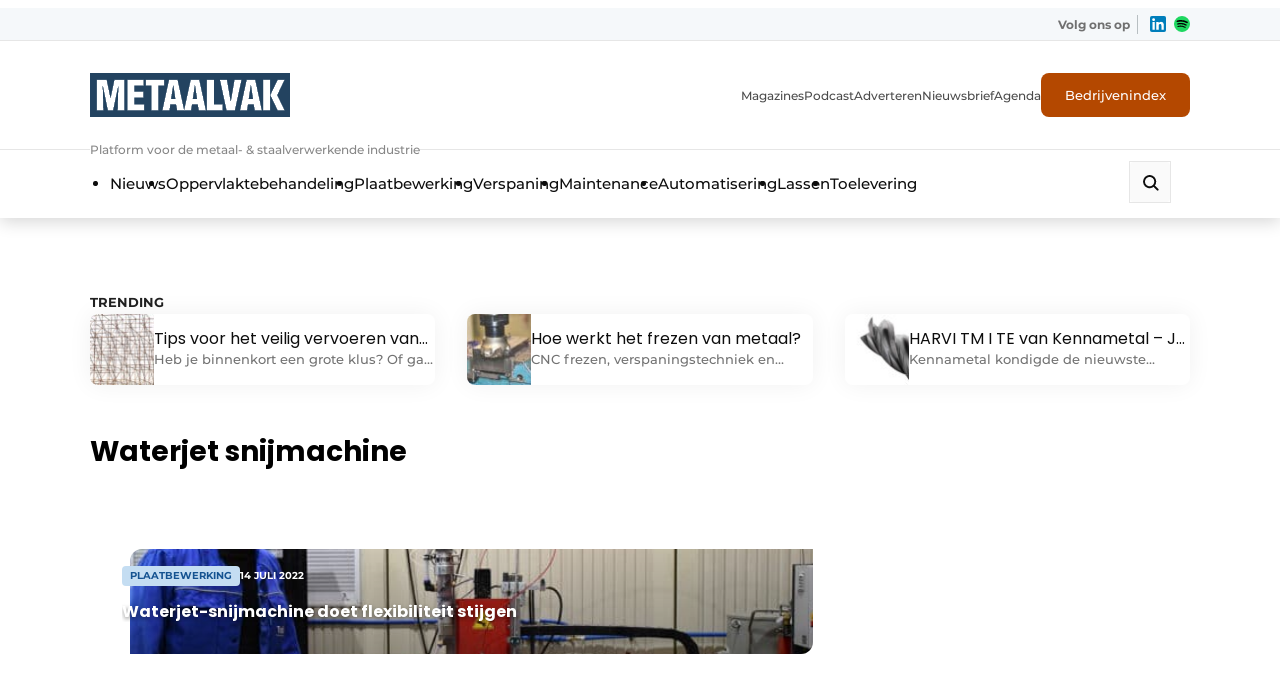

--- FILE ---
content_type: text/html; charset=UTF-8
request_url: https://www.metaalvak.be/tag/waterjet-snijmachine/
body_size: 43608
content:
<!DOCTYPE html>

<html lang="nl-NL" prefix="og: https://ogp.me/ns#">

<head>
    <!-- Google Tag Manager -->
<script>(function(w,d,s,l,i){w[l]=w[l]||[];w[l].push({'gtm.start':
new Date().getTime(),event:'gtm.js'});var f=d.getElementsByTagName(s)[0],
j=d.createElement(s),dl=l!='dataLayer'?'&l='+l:'';j.async=true;j.src=
'https://www.googletagmanager.com/gtm.js?id='+i+dl;f.parentNode.insertBefore(j,f);
})(window,document,'script','dataLayer','GTM-5V3F5MC');</script>
<!-- End Google Tag Manager -->

<!-- Google Tag Manager - Main -->
<script>(function(w,d,s,l,i){w[l]=w[l]||[];w[l].push({'gtm.start':
new Date().getTime(),event:'gtm.js'});var f=d.getElementsByTagName(s)[0],
j=d.createElement(s),dl=l!='dataLayer'?'&l='+l:'';j.async=true;j.src=
'https://www.googletagmanager.com/gtm.js?id='+i+dl;f.parentNode.insertBefore(j,f);
})(window,document,'script','dataLayer','GTM-WQ6BRMDL');</script>
<!-- End Google Tag Manager -->    <meta charset="UTF-8" />
<script type="text/javascript">
/* <![CDATA[ */
var gform;gform||(document.addEventListener("gform_main_scripts_loaded",function(){gform.scriptsLoaded=!0}),document.addEventListener("gform/theme/scripts_loaded",function(){gform.themeScriptsLoaded=!0}),window.addEventListener("DOMContentLoaded",function(){gform.domLoaded=!0}),gform={domLoaded:!1,scriptsLoaded:!1,themeScriptsLoaded:!1,isFormEditor:()=>"function"==typeof InitializeEditor,callIfLoaded:function(o){return!(!gform.domLoaded||!gform.scriptsLoaded||!gform.themeScriptsLoaded&&!gform.isFormEditor()||(gform.isFormEditor()&&console.warn("The use of gform.initializeOnLoaded() is deprecated in the form editor context and will be removed in Gravity Forms 3.1."),o(),0))},initializeOnLoaded:function(o){gform.callIfLoaded(o)||(document.addEventListener("gform_main_scripts_loaded",()=>{gform.scriptsLoaded=!0,gform.callIfLoaded(o)}),document.addEventListener("gform/theme/scripts_loaded",()=>{gform.themeScriptsLoaded=!0,gform.callIfLoaded(o)}),window.addEventListener("DOMContentLoaded",()=>{gform.domLoaded=!0,gform.callIfLoaded(o)}))},hooks:{action:{},filter:{}},addAction:function(o,r,e,t){gform.addHook("action",o,r,e,t)},addFilter:function(o,r,e,t){gform.addHook("filter",o,r,e,t)},doAction:function(o){gform.doHook("action",o,arguments)},applyFilters:function(o){return gform.doHook("filter",o,arguments)},removeAction:function(o,r){gform.removeHook("action",o,r)},removeFilter:function(o,r,e){gform.removeHook("filter",o,r,e)},addHook:function(o,r,e,t,n){null==gform.hooks[o][r]&&(gform.hooks[o][r]=[]);var d=gform.hooks[o][r];null==n&&(n=r+"_"+d.length),gform.hooks[o][r].push({tag:n,callable:e,priority:t=null==t?10:t})},doHook:function(r,o,e){var t;if(e=Array.prototype.slice.call(e,1),null!=gform.hooks[r][o]&&((o=gform.hooks[r][o]).sort(function(o,r){return o.priority-r.priority}),o.forEach(function(o){"function"!=typeof(t=o.callable)&&(t=window[t]),"action"==r?t.apply(null,e):e[0]=t.apply(null,e)})),"filter"==r)return e[0]},removeHook:function(o,r,t,n){var e;null!=gform.hooks[o][r]&&(e=(e=gform.hooks[o][r]).filter(function(o,r,e){return!!(null!=n&&n!=o.tag||null!=t&&t!=o.priority)}),gform.hooks[o][r]=e)}});
/* ]]> */
</script>

    <meta name="viewport"
        content="width=device-width, height=device-height, initial-scale=1.0, minimum-scale=1.0, maximum-scale=5.0">
    <meta content="telephone=no" name="format-detection">
    <meta name="theme-color" content="#F4F4F9" />
    <meta name="msapplication-navbutton-color" content="#F4F4F9">
    <meta name="mobile-web-app-capable" content="yes">
    <meta name="apple-mobile-web-app-status-bar-style" content="black-translucent">
    <link rel="stylesheet" href="https://cdnjs.cloudflare.com/ajax/libs/font-awesome/5.15.3/css/all.min.css"
        integrity="sha512-iBBXm8fW90+nuLcSKlbmrPcLa0OT92xO1BIsZ+ywDWZCvqsWgccV3gFoRBv0z+8dLJgyAHIhR35VZc2oM/gI1w=="
        crossorigin="anonymous" referrerpolicy="no-referrer" />
    <title>Waterjet snijmachine Archieven - Metaalvak</title>
    <script type='text/javascript' src='https://servedbyadbutler.com/hb_app.js' async></script>
<!-- Search Engine Optimization door Rank Math PRO - https://rankmath.com/ -->
<meta name="robots" content="index, follow, max-snippet:-1, max-video-preview:-1, max-image-preview:large"/>
<link rel="canonical" href="https://metaalvak.com/tag/waterjet-snijmachine/" />
<meta property="og:locale" content="nl_NL" />
<meta property="og:type" content="article" />
<meta property="og:title" content="Waterjet snijmachine Archieven - Metaalvak" />
<meta property="og:url" content="https://metaalvak.com/tag/waterjet-snijmachine/" />
<meta property="og:site_name" content="Metaalvak" />
<meta name="twitter:card" content="summary_large_image" />
<meta name="twitter:title" content="Waterjet snijmachine Archieven - Metaalvak" />
<meta name="twitter:label1" content="Berichten" />
<meta name="twitter:data1" content="1" />
<script type="application/ld+json" class="rank-math-schema-pro">{"@context":"https://schema.org","@graph":[{"@type":"Organization","@id":"https://metaalvak.com/#organization","name":"Metaalvak"},{"@type":"WebSite","@id":"https://metaalvak.com/#website","url":"https://metaalvak.com","name":"Metaalvak","alternateName":"Metaalvak Belgi\u00eb","publisher":{"@id":"https://metaalvak.com/#organization"},"inLanguage":"nl-NL"},{"@type":"BreadcrumbList","@id":"https://metaalvak.com/tag/waterjet-snijmachine/#breadcrumb","itemListElement":[{"@type":"ListItem","position":"1","item":{"@id":"https://metaalvak.com","name":"Home"}},{"@type":"ListItem","position":"2","item":{"@id":"https://metaalvak.com/tag/waterjet-snijmachine/","name":"Waterjet snijmachine"}}]},{"@type":"CollectionPage","@id":"https://metaalvak.com/tag/waterjet-snijmachine/#webpage","url":"https://metaalvak.com/tag/waterjet-snijmachine/","name":"Waterjet snijmachine Archieven - Metaalvak","isPartOf":{"@id":"https://metaalvak.com/#website"},"inLanguage":"nl-NL","breadcrumb":{"@id":"https://metaalvak.com/tag/waterjet-snijmachine/#breadcrumb"}}]}</script>
<!-- /Rank Math WordPress SEO plugin -->

<link rel='dns-prefetch' href='//www.google.com' />
<link rel='dns-prefetch' href='//ajax.googleapis.com' />
<style id='wp-img-auto-sizes-contain-inline-css' type='text/css'>
img:is([sizes=auto i],[sizes^="auto," i]){contain-intrinsic-size:3000px 1500px}
/*# sourceURL=wp-img-auto-sizes-contain-inline-css */
</style>
<style id='wp-block-library-inline-css' type='text/css'>
:root{--wp-block-synced-color:#7a00df;--wp-block-synced-color--rgb:122,0,223;--wp-bound-block-color:var(--wp-block-synced-color);--wp-editor-canvas-background:#ddd;--wp-admin-theme-color:#007cba;--wp-admin-theme-color--rgb:0,124,186;--wp-admin-theme-color-darker-10:#006ba1;--wp-admin-theme-color-darker-10--rgb:0,107,160.5;--wp-admin-theme-color-darker-20:#005a87;--wp-admin-theme-color-darker-20--rgb:0,90,135;--wp-admin-border-width-focus:2px}@media (min-resolution:192dpi){:root{--wp-admin-border-width-focus:1.5px}}.wp-element-button{cursor:pointer}:root .has-very-light-gray-background-color{background-color:#eee}:root .has-very-dark-gray-background-color{background-color:#313131}:root .has-very-light-gray-color{color:#eee}:root .has-very-dark-gray-color{color:#313131}:root .has-vivid-green-cyan-to-vivid-cyan-blue-gradient-background{background:linear-gradient(135deg,#00d084,#0693e3)}:root .has-purple-crush-gradient-background{background:linear-gradient(135deg,#34e2e4,#4721fb 50%,#ab1dfe)}:root .has-hazy-dawn-gradient-background{background:linear-gradient(135deg,#faaca8,#dad0ec)}:root .has-subdued-olive-gradient-background{background:linear-gradient(135deg,#fafae1,#67a671)}:root .has-atomic-cream-gradient-background{background:linear-gradient(135deg,#fdd79a,#004a59)}:root .has-nightshade-gradient-background{background:linear-gradient(135deg,#330968,#31cdcf)}:root .has-midnight-gradient-background{background:linear-gradient(135deg,#020381,#2874fc)}:root{--wp--preset--font-size--normal:16px;--wp--preset--font-size--huge:42px}.has-regular-font-size{font-size:1em}.has-larger-font-size{font-size:2.625em}.has-normal-font-size{font-size:var(--wp--preset--font-size--normal)}.has-huge-font-size{font-size:var(--wp--preset--font-size--huge)}.has-text-align-center{text-align:center}.has-text-align-left{text-align:left}.has-text-align-right{text-align:right}.has-fit-text{white-space:nowrap!important}#end-resizable-editor-section{display:none}.aligncenter{clear:both}.items-justified-left{justify-content:flex-start}.items-justified-center{justify-content:center}.items-justified-right{justify-content:flex-end}.items-justified-space-between{justify-content:space-between}.screen-reader-text{border:0;clip-path:inset(50%);height:1px;margin:-1px;overflow:hidden;padding:0;position:absolute;width:1px;word-wrap:normal!important}.screen-reader-text:focus{background-color:#ddd;clip-path:none;color:#444;display:block;font-size:1em;height:auto;left:5px;line-height:normal;padding:15px 23px 14px;text-decoration:none;top:5px;width:auto;z-index:100000}html :where(.has-border-color){border-style:solid}html :where([style*=border-top-color]){border-top-style:solid}html :where([style*=border-right-color]){border-right-style:solid}html :where([style*=border-bottom-color]){border-bottom-style:solid}html :where([style*=border-left-color]){border-left-style:solid}html :where([style*=border-width]){border-style:solid}html :where([style*=border-top-width]){border-top-style:solid}html :where([style*=border-right-width]){border-right-style:solid}html :where([style*=border-bottom-width]){border-bottom-style:solid}html :where([style*=border-left-width]){border-left-style:solid}html :where(img[class*=wp-image-]){height:auto;max-width:100%}:where(figure){margin:0 0 1em}html :where(.is-position-sticky){--wp-admin--admin-bar--position-offset:var(--wp-admin--admin-bar--height,0px)}@media screen and (max-width:600px){html :where(.is-position-sticky){--wp-admin--admin-bar--position-offset:0px}}

/*# sourceURL=wp-block-library-inline-css */
</style><style id='global-styles-inline-css' type='text/css'>
:root{--wp--preset--aspect-ratio--square: 1;--wp--preset--aspect-ratio--4-3: 4/3;--wp--preset--aspect-ratio--3-4: 3/4;--wp--preset--aspect-ratio--3-2: 3/2;--wp--preset--aspect-ratio--2-3: 2/3;--wp--preset--aspect-ratio--16-9: 16/9;--wp--preset--aspect-ratio--9-16: 9/16;--wp--preset--color--black: #000000;--wp--preset--color--cyan-bluish-gray: #abb8c3;--wp--preset--color--white: #ffffff;--wp--preset--color--pale-pink: #f78da7;--wp--preset--color--vivid-red: #cf2e2e;--wp--preset--color--luminous-vivid-orange: #ff6900;--wp--preset--color--luminous-vivid-amber: #fcb900;--wp--preset--color--light-green-cyan: #7bdcb5;--wp--preset--color--vivid-green-cyan: #00d084;--wp--preset--color--pale-cyan-blue: #8ed1fc;--wp--preset--color--vivid-cyan-blue: #0693e3;--wp--preset--color--vivid-purple: #9b51e0;--wp--preset--color--so-black: var(--color-black, #000000);--wp--preset--color--so-dark-gray: var(--color-dark-gray, #0D0D0D);--wp--preset--color--so-light-gray: var(--color-light-gray, #FAFAFA);--wp--preset--color--so-medium-gray: var(--color-medium-gray, #E6E6E6);--wp--preset--color--so-dark-orange: var(--color-dark-orange, #D9570C);--wp--preset--color--so-dark-blue: var(--color-dark-blue, #1B67B2);--wp--preset--color--so-light-blue: var(--color-light-blue, #EDF5F9);--wp--preset--color--so-white: var(--color-white, #FFFFFF);--wp--preset--color--so-grayish-blue: var(--color-grayish-blue, #C4DDF2);--wp--preset--color--so-strong-blue: var(--color-strong-blue, #227BD4);--wp--preset--color--so-light-grayish-white: var(--color-light-grayish-white, #F4F7F9);--wp--preset--color--so-pale-grayish-white: var(--color-pale-grayish-white, #F9FAFB);--wp--preset--color--so-light-steel-gray: var(--color-light-steel-gray, #868686);--wp--preset--color--so-mid-gray: var(--color-mid-gray, #6A6A6A);--wp--preset--color--so-light-orange: var(--color-light-orange, #E07639);--wp--preset--color--so-bg-grey: var(--color-bg-grey, #E6EDF2);--wp--preset--gradient--vivid-cyan-blue-to-vivid-purple: linear-gradient(135deg,rgb(6,147,227) 0%,rgb(155,81,224) 100%);--wp--preset--gradient--light-green-cyan-to-vivid-green-cyan: linear-gradient(135deg,rgb(122,220,180) 0%,rgb(0,208,130) 100%);--wp--preset--gradient--luminous-vivid-amber-to-luminous-vivid-orange: linear-gradient(135deg,rgb(252,185,0) 0%,rgb(255,105,0) 100%);--wp--preset--gradient--luminous-vivid-orange-to-vivid-red: linear-gradient(135deg,rgb(255,105,0) 0%,rgb(207,46,46) 100%);--wp--preset--gradient--very-light-gray-to-cyan-bluish-gray: linear-gradient(135deg,rgb(238,238,238) 0%,rgb(169,184,195) 100%);--wp--preset--gradient--cool-to-warm-spectrum: linear-gradient(135deg,rgb(74,234,220) 0%,rgb(151,120,209) 20%,rgb(207,42,186) 40%,rgb(238,44,130) 60%,rgb(251,105,98) 80%,rgb(254,248,76) 100%);--wp--preset--gradient--blush-light-purple: linear-gradient(135deg,rgb(255,206,236) 0%,rgb(152,150,240) 100%);--wp--preset--gradient--blush-bordeaux: linear-gradient(135deg,rgb(254,205,165) 0%,rgb(254,45,45) 50%,rgb(107,0,62) 100%);--wp--preset--gradient--luminous-dusk: linear-gradient(135deg,rgb(255,203,112) 0%,rgb(199,81,192) 50%,rgb(65,88,208) 100%);--wp--preset--gradient--pale-ocean: linear-gradient(135deg,rgb(255,245,203) 0%,rgb(182,227,212) 50%,rgb(51,167,181) 100%);--wp--preset--gradient--electric-grass: linear-gradient(135deg,rgb(202,248,128) 0%,rgb(113,206,126) 100%);--wp--preset--gradient--midnight: linear-gradient(135deg,rgb(2,3,129) 0%,rgb(40,116,252) 100%);--wp--preset--font-size--small: var(--fontsize-small, 0.875rem);--wp--preset--font-size--medium: var(--fontsize-medium, 1rem);--wp--preset--font-size--large: var(--fontsize-large, 1.125rem);--wp--preset--font-size--x-large: 42px;--wp--preset--font-size--extra-large: var(--fontsize-extra-large, 1.25rem);--wp--preset--font-family--var-font-family-heading-slug: var(--font-family-heading);--wp--preset--font-family--var-font-family-slug: var(--font-family);--wp--preset--spacing--20: 0.44rem;--wp--preset--spacing--30: 0.67rem;--wp--preset--spacing--40: 1rem;--wp--preset--spacing--50: 1.5rem;--wp--preset--spacing--60: 2.25rem;--wp--preset--spacing--70: 3.38rem;--wp--preset--spacing--80: 5.06rem;--wp--preset--shadow--natural: 6px 6px 9px rgba(0, 0, 0, 0.2);--wp--preset--shadow--deep: 12px 12px 50px rgba(0, 0, 0, 0.4);--wp--preset--shadow--sharp: 6px 6px 0px rgba(0, 0, 0, 0.2);--wp--preset--shadow--outlined: 6px 6px 0px -3px rgb(255, 255, 255), 6px 6px rgb(0, 0, 0);--wp--preset--shadow--crisp: 6px 6px 0px rgb(0, 0, 0);}:root { --wp--style--global--content-size: var(--container-size, 1312px);--wp--style--global--wide-size: var(--container-wide-size, 1420px); }:where(body) { margin: 0; }.wp-site-blocks > .alignleft { float: left; margin-right: 2em; }.wp-site-blocks > .alignright { float: right; margin-left: 2em; }.wp-site-blocks > .aligncenter { justify-content: center; margin-left: auto; margin-right: auto; }:where(.wp-site-blocks) > * { margin-block-start: var(--spacing-blockgap, 2rem); margin-block-end: 0; }:where(.wp-site-blocks) > :first-child { margin-block-start: 0; }:where(.wp-site-blocks) > :last-child { margin-block-end: 0; }:root { --wp--style--block-gap: var(--spacing-blockgap, 2rem); }:root :where(.is-layout-flow) > :first-child{margin-block-start: 0;}:root :where(.is-layout-flow) > :last-child{margin-block-end: 0;}:root :where(.is-layout-flow) > *{margin-block-start: var(--spacing-blockgap, 2rem);margin-block-end: 0;}:root :where(.is-layout-constrained) > :first-child{margin-block-start: 0;}:root :where(.is-layout-constrained) > :last-child{margin-block-end: 0;}:root :where(.is-layout-constrained) > *{margin-block-start: var(--spacing-blockgap, 2rem);margin-block-end: 0;}:root :where(.is-layout-flex){gap: var(--spacing-blockgap, 2rem);}:root :where(.is-layout-grid){gap: var(--spacing-blockgap, 2rem);}.is-layout-flow > .alignleft{float: left;margin-inline-start: 0;margin-inline-end: 2em;}.is-layout-flow > .alignright{float: right;margin-inline-start: 2em;margin-inline-end: 0;}.is-layout-flow > .aligncenter{margin-left: auto !important;margin-right: auto !important;}.is-layout-constrained > .alignleft{float: left;margin-inline-start: 0;margin-inline-end: 2em;}.is-layout-constrained > .alignright{float: right;margin-inline-start: 2em;margin-inline-end: 0;}.is-layout-constrained > .aligncenter{margin-left: auto !important;margin-right: auto !important;}.is-layout-constrained > :where(:not(.alignleft):not(.alignright):not(.alignfull)){max-width: var(--wp--style--global--content-size);margin-left: auto !important;margin-right: auto !important;}.is-layout-constrained > .alignwide{max-width: var(--wp--style--global--wide-size);}body .is-layout-flex{display: flex;}.is-layout-flex{flex-wrap: wrap;align-items: center;}.is-layout-flex > :is(*, div){margin: 0;}body .is-layout-grid{display: grid;}.is-layout-grid > :is(*, div){margin: 0;}body{color: var(--color-default-text, var(--color-primary, black));font-family: var(--font-family);font-size: var(--fontsize-body);letter-spacing: var(--letter-spacing-body, normal);line-height: var(--line-height-text, 1.5);padding-top: 0px;padding-right: 0px;padding-bottom: 0px;padding-left: 0px;}h1, h2, h3, h4, h5, h6{color: var(--color-default-headings, var(--color-primary, black));font-family: var(--font-family-heading);font-weight: var(--font-weight-headings, 700);letter-spacing: var(--letter-spacing-headings, normal);line-height: var(--line-height-headings, 1.2);margin-bottom: var(--spacing-heading-bottom, 1rem);}h1{font-size: var(--fontsize-h1, 3.5rem);font-weight: var(--font-weight-h1, var(--font-weight-headings, 700));letter-spacing: var(--letter-spacing-h1, var(--letter-spacing-headings, normal));line-height: var(--line-height-h1, var(--line-height-headings, 1.2));}h2{font-size: var(--fontsize-h2, 3rem);font-weight: var(--font-weight-h2, var(--font-weight-headings, 700));letter-spacing: var(--letter-spacing-h2, var(--letter-spacing-headings, normal));line-height: var(--line-height-h2, var(--line-height-headings, 1.2));}h3{font-size: var(--fontsize-h3, 2rem);font-weight: var(--font-weight-h3, var(--font-weight-headings, 700));letter-spacing: var(--letter-spacing-h3, var(--letter-spacing-headings, normal));line-height: var(--line-height-h3, var(--line-height-headings, 1.2));}h4{font-size: var(--fontsize-h4, 1.5rem);font-weight: var(--font-weight-h4, var(--font-weight-headings, 700));letter-spacing: var(--letter-spacing-h4, var(--letter-spacing-headings, normal));line-height: var(--line-height-h4, var(--line-height-headings, 1.2));}h5{font-size: var(--fontsize-h5, 1.25rem);font-weight: var(--font-weight-h5, var(--font-weight-headings, 700));letter-spacing: var(--letter-spacing-h5, var(--letter-spacing-headings, normal));line-height: var(--line-height-h5, var(--line-height-headings, 1.2));}:root :where(.wp-element-button, .wp-block-button__link){background-color: var(--button-default-background-color, var(--color-primary));border-radius: var(--button-border-radius, 0);border-width: 0px;border-style: solid;color: var(--button-default-text-color, var(--color-secondary, #FFF));font-family: var(--button-font-family, var(--font-family));font-size: var(--button-font-size, var(--fontsize-body, 1rem));font-style: inherit;font-weight: var(--button-font-family, 600);letter-spacing: inherit;line-height: var(--button-line-height, var(--line-height-text, 1.5));padding-top: var(--button-padding-top, 20px);padding-right: var(--button-padding-right, 48px);padding-bottom: var(--button-padding-bottom, 20px);padding-left: var(--button-padding-left, 48px);text-decoration: none;text-transform: inherit;}.has-black-color{color: var(--wp--preset--color--black) !important;}.has-cyan-bluish-gray-color{color: var(--wp--preset--color--cyan-bluish-gray) !important;}.has-white-color{color: var(--wp--preset--color--white) !important;}.has-pale-pink-color{color: var(--wp--preset--color--pale-pink) !important;}.has-vivid-red-color{color: var(--wp--preset--color--vivid-red) !important;}.has-luminous-vivid-orange-color{color: var(--wp--preset--color--luminous-vivid-orange) !important;}.has-luminous-vivid-amber-color{color: var(--wp--preset--color--luminous-vivid-amber) !important;}.has-light-green-cyan-color{color: var(--wp--preset--color--light-green-cyan) !important;}.has-vivid-green-cyan-color{color: var(--wp--preset--color--vivid-green-cyan) !important;}.has-pale-cyan-blue-color{color: var(--wp--preset--color--pale-cyan-blue) !important;}.has-vivid-cyan-blue-color{color: var(--wp--preset--color--vivid-cyan-blue) !important;}.has-vivid-purple-color{color: var(--wp--preset--color--vivid-purple) !important;}.has-so-black-color{color: var(--wp--preset--color--so-black) !important;}.has-so-dark-gray-color{color: var(--wp--preset--color--so-dark-gray) !important;}.has-so-light-gray-color{color: var(--wp--preset--color--so-light-gray) !important;}.has-so-medium-gray-color{color: var(--wp--preset--color--so-medium-gray) !important;}.has-so-dark-orange-color{color: var(--wp--preset--color--so-dark-orange) !important;}.has-so-dark-blue-color{color: var(--wp--preset--color--so-dark-blue) !important;}.has-so-light-blue-color{color: var(--wp--preset--color--so-light-blue) !important;}.has-so-white-color{color: var(--wp--preset--color--so-white) !important;}.has-so-grayish-blue-color{color: var(--wp--preset--color--so-grayish-blue) !important;}.has-so-strong-blue-color{color: var(--wp--preset--color--so-strong-blue) !important;}.has-so-light-grayish-white-color{color: var(--wp--preset--color--so-light-grayish-white) !important;}.has-so-pale-grayish-white-color{color: var(--wp--preset--color--so-pale-grayish-white) !important;}.has-so-light-steel-gray-color{color: var(--wp--preset--color--so-light-steel-gray) !important;}.has-so-mid-gray-color{color: var(--wp--preset--color--so-mid-gray) !important;}.has-so-light-orange-color{color: var(--wp--preset--color--so-light-orange) !important;}.has-so-bg-grey-color{color: var(--wp--preset--color--so-bg-grey) !important;}.has-black-background-color{background-color: var(--wp--preset--color--black) !important;}.has-cyan-bluish-gray-background-color{background-color: var(--wp--preset--color--cyan-bluish-gray) !important;}.has-white-background-color{background-color: var(--wp--preset--color--white) !important;}.has-pale-pink-background-color{background-color: var(--wp--preset--color--pale-pink) !important;}.has-vivid-red-background-color{background-color: var(--wp--preset--color--vivid-red) !important;}.has-luminous-vivid-orange-background-color{background-color: var(--wp--preset--color--luminous-vivid-orange) !important;}.has-luminous-vivid-amber-background-color{background-color: var(--wp--preset--color--luminous-vivid-amber) !important;}.has-light-green-cyan-background-color{background-color: var(--wp--preset--color--light-green-cyan) !important;}.has-vivid-green-cyan-background-color{background-color: var(--wp--preset--color--vivid-green-cyan) !important;}.has-pale-cyan-blue-background-color{background-color: var(--wp--preset--color--pale-cyan-blue) !important;}.has-vivid-cyan-blue-background-color{background-color: var(--wp--preset--color--vivid-cyan-blue) !important;}.has-vivid-purple-background-color{background-color: var(--wp--preset--color--vivid-purple) !important;}.has-so-black-background-color{background-color: var(--wp--preset--color--so-black) !important;}.has-so-dark-gray-background-color{background-color: var(--wp--preset--color--so-dark-gray) !important;}.has-so-light-gray-background-color{background-color: var(--wp--preset--color--so-light-gray) !important;}.has-so-medium-gray-background-color{background-color: var(--wp--preset--color--so-medium-gray) !important;}.has-so-dark-orange-background-color{background-color: var(--wp--preset--color--so-dark-orange) !important;}.has-so-dark-blue-background-color{background-color: var(--wp--preset--color--so-dark-blue) !important;}.has-so-light-blue-background-color{background-color: var(--wp--preset--color--so-light-blue) !important;}.has-so-white-background-color{background-color: var(--wp--preset--color--so-white) !important;}.has-so-grayish-blue-background-color{background-color: var(--wp--preset--color--so-grayish-blue) !important;}.has-so-strong-blue-background-color{background-color: var(--wp--preset--color--so-strong-blue) !important;}.has-so-light-grayish-white-background-color{background-color: var(--wp--preset--color--so-light-grayish-white) !important;}.has-so-pale-grayish-white-background-color{background-color: var(--wp--preset--color--so-pale-grayish-white) !important;}.has-so-light-steel-gray-background-color{background-color: var(--wp--preset--color--so-light-steel-gray) !important;}.has-so-mid-gray-background-color{background-color: var(--wp--preset--color--so-mid-gray) !important;}.has-so-light-orange-background-color{background-color: var(--wp--preset--color--so-light-orange) !important;}.has-so-bg-grey-background-color{background-color: var(--wp--preset--color--so-bg-grey) !important;}.has-black-border-color{border-color: var(--wp--preset--color--black) !important;}.has-cyan-bluish-gray-border-color{border-color: var(--wp--preset--color--cyan-bluish-gray) !important;}.has-white-border-color{border-color: var(--wp--preset--color--white) !important;}.has-pale-pink-border-color{border-color: var(--wp--preset--color--pale-pink) !important;}.has-vivid-red-border-color{border-color: var(--wp--preset--color--vivid-red) !important;}.has-luminous-vivid-orange-border-color{border-color: var(--wp--preset--color--luminous-vivid-orange) !important;}.has-luminous-vivid-amber-border-color{border-color: var(--wp--preset--color--luminous-vivid-amber) !important;}.has-light-green-cyan-border-color{border-color: var(--wp--preset--color--light-green-cyan) !important;}.has-vivid-green-cyan-border-color{border-color: var(--wp--preset--color--vivid-green-cyan) !important;}.has-pale-cyan-blue-border-color{border-color: var(--wp--preset--color--pale-cyan-blue) !important;}.has-vivid-cyan-blue-border-color{border-color: var(--wp--preset--color--vivid-cyan-blue) !important;}.has-vivid-purple-border-color{border-color: var(--wp--preset--color--vivid-purple) !important;}.has-so-black-border-color{border-color: var(--wp--preset--color--so-black) !important;}.has-so-dark-gray-border-color{border-color: var(--wp--preset--color--so-dark-gray) !important;}.has-so-light-gray-border-color{border-color: var(--wp--preset--color--so-light-gray) !important;}.has-so-medium-gray-border-color{border-color: var(--wp--preset--color--so-medium-gray) !important;}.has-so-dark-orange-border-color{border-color: var(--wp--preset--color--so-dark-orange) !important;}.has-so-dark-blue-border-color{border-color: var(--wp--preset--color--so-dark-blue) !important;}.has-so-light-blue-border-color{border-color: var(--wp--preset--color--so-light-blue) !important;}.has-so-white-border-color{border-color: var(--wp--preset--color--so-white) !important;}.has-so-grayish-blue-border-color{border-color: var(--wp--preset--color--so-grayish-blue) !important;}.has-so-strong-blue-border-color{border-color: var(--wp--preset--color--so-strong-blue) !important;}.has-so-light-grayish-white-border-color{border-color: var(--wp--preset--color--so-light-grayish-white) !important;}.has-so-pale-grayish-white-border-color{border-color: var(--wp--preset--color--so-pale-grayish-white) !important;}.has-so-light-steel-gray-border-color{border-color: var(--wp--preset--color--so-light-steel-gray) !important;}.has-so-mid-gray-border-color{border-color: var(--wp--preset--color--so-mid-gray) !important;}.has-so-light-orange-border-color{border-color: var(--wp--preset--color--so-light-orange) !important;}.has-so-bg-grey-border-color{border-color: var(--wp--preset--color--so-bg-grey) !important;}.has-vivid-cyan-blue-to-vivid-purple-gradient-background{background: var(--wp--preset--gradient--vivid-cyan-blue-to-vivid-purple) !important;}.has-light-green-cyan-to-vivid-green-cyan-gradient-background{background: var(--wp--preset--gradient--light-green-cyan-to-vivid-green-cyan) !important;}.has-luminous-vivid-amber-to-luminous-vivid-orange-gradient-background{background: var(--wp--preset--gradient--luminous-vivid-amber-to-luminous-vivid-orange) !important;}.has-luminous-vivid-orange-to-vivid-red-gradient-background{background: var(--wp--preset--gradient--luminous-vivid-orange-to-vivid-red) !important;}.has-very-light-gray-to-cyan-bluish-gray-gradient-background{background: var(--wp--preset--gradient--very-light-gray-to-cyan-bluish-gray) !important;}.has-cool-to-warm-spectrum-gradient-background{background: var(--wp--preset--gradient--cool-to-warm-spectrum) !important;}.has-blush-light-purple-gradient-background{background: var(--wp--preset--gradient--blush-light-purple) !important;}.has-blush-bordeaux-gradient-background{background: var(--wp--preset--gradient--blush-bordeaux) !important;}.has-luminous-dusk-gradient-background{background: var(--wp--preset--gradient--luminous-dusk) !important;}.has-pale-ocean-gradient-background{background: var(--wp--preset--gradient--pale-ocean) !important;}.has-electric-grass-gradient-background{background: var(--wp--preset--gradient--electric-grass) !important;}.has-midnight-gradient-background{background: var(--wp--preset--gradient--midnight) !important;}.has-small-font-size{font-size: var(--wp--preset--font-size--small) !important;}.has-medium-font-size{font-size: var(--wp--preset--font-size--medium) !important;}.has-large-font-size{font-size: var(--wp--preset--font-size--large) !important;}.has-x-large-font-size{font-size: var(--wp--preset--font-size--x-large) !important;}.has-extra-large-font-size{font-size: var(--wp--preset--font-size--extra-large) !important;}.has-var-font-family-heading-slug-font-family{font-family: var(--wp--preset--font-family--var-font-family-heading-slug) !important;}.has-var-font-family-slug-font-family{font-family: var(--wp--preset--font-family--var-font-family-slug) !important;}
/*# sourceURL=global-styles-inline-css */
</style>

<link rel='stylesheet' id='search-filter-plugin-styles-css' href='https://metaalvak.com/wp-content/plugins/search-filter-pro/public/assets/css/search-filter.min.css?ver=2.5.21' type='text/css' media='all' />
<link rel='stylesheet' id='relevanssi-live-search-css' href='https://metaalvak.com/wp-content/plugins/relevanssi-live-ajax-search/assets/styles/style.css?ver=2.5' type='text/css' media='all' />
<link rel='stylesheet' id='style-css-css' href='https://metaalvak.com/wp-content/themes/louwersmedia/style.css?ver=6.9' type='text/css' media='all' />
	<script type="text/javascript">
		var ajaxurl = "https:\/\/metaalvak.com\/wp-admin\/admin-ajax.php";      
		var current_page = 1;
		var current_cat = 1858;
		var max_page = 1;
	</script><link rel="icon" href="https://metaalvak.com/wp-content/uploads/2024/08/cropped-cropped-Metaalvak-Favicon-2024-32x32.png" sizes="32x32" />
<link rel="icon" href="https://metaalvak.com/wp-content/uploads/2024/08/cropped-cropped-Metaalvak-Favicon-2024-192x192.png" sizes="192x192" />
<link rel="apple-touch-icon" href="https://metaalvak.com/wp-content/uploads/2024/08/cropped-cropped-Metaalvak-Favicon-2024-180x180.png" />
<meta name="msapplication-TileImage" content="https://metaalvak.com/wp-content/uploads/2024/08/cropped-cropped-Metaalvak-Favicon-2024-270x270.png" />
<style>
                .toplevel_page_sQWordPressSettings a img {
                    width:20px;
                    height:20px;
                    opacity:1!important;
                }
               
                .img-article{object-position: left;}
                .img-article-contain{object-fit: contain;}
                .img-article-cover{object-fit: cover;}
                .img-article-fill{object-fit: fill;}
                .img-article-none{object-fit: none;}
            </style><link rel='stylesheet' id='gform_basic-css' href='https://metaalvak.com/wp-content/plugins/gravityforms/assets/css/dist/basic.min.css?ver=2.9.23.2' type='text/css' media='all' />
<link rel='stylesheet' id='gform_theme_components-css' href='https://metaalvak.com/wp-content/plugins/gravityforms/assets/css/dist/theme-components.min.css?ver=2.9.23.2' type='text/css' media='all' />
<link rel='stylesheet' id='gform_theme-css' href='https://metaalvak.com/wp-content/plugins/gravityforms/assets/css/dist/theme.min.css?ver=2.9.23.2' type='text/css' media='all' />
<link rel='stylesheet' id='aal_style-css' href='https://metaalvak.com/wp-content/plugins/wp-auto-affiliate-links/css/style.css?ver=6.9' type='text/css' media='all' />
</head>

<body class="archive tag tag-waterjet-snijmachine tag-1858 wp-theme-louwersmedia">
    <!-- Google Tag Manager (noscript) -->
<noscript><iframe src="https://www.googletagmanager.com/ns.html?id=GTM-5V3F5MC"
height="0" width="0" style="display:none;visibility:hidden"></iframe></noscript>
<!-- End Google Tag Manager (noscript) -->

<!-- Google Tag Manager (noscript) - Main -->
<noscript><iframe src=https://www.googletagmanager.com/ns.html?id=GTM-WQ6BRMDL
height="0" width="0" style="display:none;visibility:hidden"></iframe></noscript>
<!-- End Google Tag Manager (noscript) -->
    <div class="mainheader">
    <div class="header-overlay"></div>
    <div class="header-overlay-container">
        <div class="lang-selection"><ul>
<li class="page_item page-item-15221"><a href="https://metaalvak.com/aanmelden/">Aanmelden</a></li>
<li class="page_item page-item-12"><a href="https://metaalvak.com/algemene-voorwaarden/">Algemene voorwaarden</a></li>
<li class="page_item page-item-15 page_item_has_children"><a href="https://metaalvak.com/bedrijven/">Bedrijven</a>
<ul class='children'>
	<li class="page_item page-item-16"><a href="https://metaalvak.com/bedrijven/aanmelden/">Aanmelden</a></li>
	<li class="page_item page-item-17"><a href="https://metaalvak.com/bedrijven/bedankt-voor-de-aanmelding/">Bedankt voor de aanmelding</a></li>
</ul>
</li>
<li class="page_item page-item-15222"><a href="https://metaalvak.com/contact/">Contact</a></li>
<li class="page_item page-item-14"><a href="https://metaalvak.com/direct-contact/">Direct contact</a></li>
<li class="page_item page-item-3433"><a href="https://metaalvak.com/eigen-content-aanleveren/">Eigen content aanleveren</a></li>
<li class="page_item page-item-10"><a href="https://metaalvak.com/evenement-aanmelden/">Evenement aanmelden</a></li>
<li class="page_item page-item-5"><a href="https://metaalvak.com/">Home</a></li>
<li class="page_item page-item-11"><a href="https://metaalvak.com/meest-gelezen/">Meest gelezen</a></li>
<li class="page_item page-item-2934"><a href="https://metaalvak.com/nieuwsbrief/">Nieuwsbrief</a></li>
<li class="page_item page-item-13"><a href="https://metaalvak.com/privacy-cookie-statement/">Privacy / Cookie statement</a></li>
<li class="page_item page-item-5242"><a href="https://metaalvak.com/vacature-aanmelden/">Vacature aanmelden</a></li>
</ul></div>
    </div>

    <div class="top top-header">
        <div class="left">
                    </div>
        	<div class="menusocial ">
		<span>Volg ons op</span>
			<a target="_blank" href="https://www.linkedin.com/showcase/metaalvak-belgi%C3%AB/">
			<svg width="16" height="16" xmlns="http://www.w3.org/2000/svg" viewBox="0 0 34.428 34.428"><g data-name="Group 3712"><g fill-rule="evenodd" data-name="Group 3711"><path fill="#007ebb" d="M3.825 34.428H30.6a3.825 3.825 0 0 0 3.828-3.828V3.825A3.825 3.825 0 0 0 30.6 0H3.825A3.825 3.825 0 0 0 0 3.825V30.6a3.825 3.825 0 0 0 3.825 3.828Z" data-name="Path 27016"/><path fill="#fff" d="M29.647 29.647h-5.109v-8.7c0-2.386-.907-3.719-2.795-3.719-2.054 0-3.128 1.387-3.128 3.719v8.7h-4.923V13.07h4.924v2.233a5.783 5.783 0 0 1 5-2.739c3.516 0 6.033 2.147 6.033 6.588ZM7.818 10.9a3.059 3.059 0 1 1 3.035-3.059A3.047 3.047 0 0 1 7.818 10.9ZM5.276 29.647h5.134V13.07H5.276Z" data-name="Path 27017"/></g></g></svg>
		</a>
					<a target="_blank" href="https://open.spotify.com/show/0nVZZ1WXHLQGqYkhq1cXSQ?si=8f3683c177784add">
			<svg xmlns="http://www.w3.org/2000/svg" width="16" height="16" viewBox="0 0 16 16">
  <g id="Group_2" data-name="Group 2" transform="translate(-712 -771.345)">
    <g id="Group_1" data-name="Group 1" transform="translate(0 479.345)">
      <g id="Spotify_icon" transform="translate(712 292)">
        <path id="Path_1" data-name="Path 1" d="M8,8a8,8,0,1,0,8,8A8,8,0,0,0,8,8Z" transform="translate(0 -8)" fill="#1ed760"/>
        <path id="Path_2" data-name="Path 2" d="M87.069,140.546a.7.7,0,0,1-.409-.131,12.461,12.461,0,0,0-8.911-1,1.435,1.435,0,0,1-.409.087.755.755,0,0,1-.739-.792.788.788,0,0,1,.552-.8,12.608,12.608,0,0,1,3.728-.51,12.8,12.8,0,0,1,6.516,1.605.8.8,0,0,1,.409.759A.757.757,0,0,1,87.069,140.546Zm-.983,2.559a.756.756,0,0,1-.39-.141,9.782,9.782,0,0,0-7.569-.987,1.245,1.245,0,0,1-.378.087.635.635,0,0,1-.615-.651.656.656,0,0,1,.492-.7,10.124,10.124,0,0,1,3.1-.457,10.631,10.631,0,0,1,5.615,1.528.709.709,0,0,1,.358.661A.634.634,0,0,1,86.086,143.105Zm-.853,2.2a.583.583,0,0,1-.339-.121,8.516,8.516,0,0,0-6.557-.823,1.952,1.952,0,0,1-.378.087.51.51,0,0,1-.5-.531.525.525,0,0,1,.431-.564,9.63,9.63,0,0,1,7.519.88.573.573,0,0,1,.308.554.494.494,0,0,1-.482.517Z" transform="translate(-74.028 -133.38)"/>
      </g>
    </g>
  </g>
</svg>


		</a>
		</div>
    </div>

    <div class="top">
        <a href="https://metaalvak.com" class="logo">
            <img width="200" src="https://metaalvak.com/wp-content/uploads/2024/03/Metaalvak-Logo_2024_los_BE.svg"
                alt="Metaalvak">
        </a>
        <div class="topline">Platform voor de metaal- &amp; staalverwerkende industrie</div>
        <div class="topoptions">
            <form class="mobilesearch" action="https://metaalvak.com" method="GET">
                <input type="hidden" />
                <div class="zoekinput">
                    <a href="#" class="search"></a>
                    <input type="text" name="s" placeholder="Zoeken..." />
                </div>
            </form>
            	<div class="menusocial mobile">
		<span>Volg ons op</span>
			<a target="_blank" href="https://www.linkedin.com/showcase/metaalvak-belgi%C3%AB/">
			<svg width="16" height="16" xmlns="http://www.w3.org/2000/svg" viewBox="0 0 34.428 34.428"><g data-name="Group 3712"><g fill-rule="evenodd" data-name="Group 3711"><path fill="#007ebb" d="M3.825 34.428H30.6a3.825 3.825 0 0 0 3.828-3.828V3.825A3.825 3.825 0 0 0 30.6 0H3.825A3.825 3.825 0 0 0 0 3.825V30.6a3.825 3.825 0 0 0 3.825 3.828Z" data-name="Path 27016"/><path fill="#fff" d="M29.647 29.647h-5.109v-8.7c0-2.386-.907-3.719-2.795-3.719-2.054 0-3.128 1.387-3.128 3.719v8.7h-4.923V13.07h4.924v2.233a5.783 5.783 0 0 1 5-2.739c3.516 0 6.033 2.147 6.033 6.588ZM7.818 10.9a3.059 3.059 0 1 1 3.035-3.059A3.047 3.047 0 0 1 7.818 10.9ZM5.276 29.647h5.134V13.07H5.276Z" data-name="Path 27017"/></g></g></svg>
		</a>
					<a target="_blank" href="https://open.spotify.com/show/0nVZZ1WXHLQGqYkhq1cXSQ?si=8f3683c177784add">
			<svg xmlns="http://www.w3.org/2000/svg" width="16" height="16" viewBox="0 0 16 16">
  <g id="Group_2" data-name="Group 2" transform="translate(-712 -771.345)">
    <g id="Group_1" data-name="Group 1" transform="translate(0 479.345)">
      <g id="Spotify_icon" transform="translate(712 292)">
        <path id="Path_1" data-name="Path 1" d="M8,8a8,8,0,1,0,8,8A8,8,0,0,0,8,8Z" transform="translate(0 -8)" fill="#1ed760"/>
        <path id="Path_2" data-name="Path 2" d="M87.069,140.546a.7.7,0,0,1-.409-.131,12.461,12.461,0,0,0-8.911-1,1.435,1.435,0,0,1-.409.087.755.755,0,0,1-.739-.792.788.788,0,0,1,.552-.8,12.608,12.608,0,0,1,3.728-.51,12.8,12.8,0,0,1,6.516,1.605.8.8,0,0,1,.409.759A.757.757,0,0,1,87.069,140.546Zm-.983,2.559a.756.756,0,0,1-.39-.141,9.782,9.782,0,0,0-7.569-.987,1.245,1.245,0,0,1-.378.087.635.635,0,0,1-.615-.651.656.656,0,0,1,.492-.7,10.124,10.124,0,0,1,3.1-.457,10.631,10.631,0,0,1,5.615,1.528.709.709,0,0,1,.358.661A.634.634,0,0,1,86.086,143.105Zm-.853,2.2a.583.583,0,0,1-.339-.121,8.516,8.516,0,0,0-6.557-.823,1.952,1.952,0,0,1-.378.087.51.51,0,0,1-.5-.531.525.525,0,0,1,.431-.564,9.63,9.63,0,0,1,7.519.88.573.573,0,0,1,.308.554.494.494,0,0,1-.482.517Z" transform="translate(-74.028 -133.38)"/>
      </g>
    </g>
  </g>
</svg>


		</a>
		</div>
<ul id="menu-topmenu" class="topmenu"><li id="menu-item-28" class="menu-item menu-item-type-custom menu-item-object-custom menu-item-28"><a href="/magazines/">Magazines</a></li>
<li id="menu-item-18310" class="menu-item menu-item-type-custom menu-item-object-custom menu-item-18310"><a href="https://open.spotify.com/show/0nVZZ1WXHLQGqYkhq1cXSQ?si=8f3683c177784add">Podcast</a></li>
<li id="menu-item-12389" class="menu-item menu-item-type-custom menu-item-object-custom menu-item-12389"><a target="_blank" href="https://www.louwersmediagroep.com/platformen/metaalvak/">Adverteren</a></li>
<li id="menu-item-2936" class="menu-item menu-item-type-post_type menu-item-object-page menu-item-2936"><a href="https://metaalvak.com/nieuwsbrief/">Nieuwsbrief</a></li>
<li id="menu-item-5388" class="menu-item menu-item-type-custom menu-item-object-custom menu-item-5388"><a href="https://metaalvak.com/evenementen/">Agenda</a></li>
<li id="menu-item-25" class="bi-btn menu-item menu-item-type-post_type menu-item-object-page menu-item-25"><a href="https://metaalvak.com/bedrijven/">Bedrijvenindex</a></li>
</ul>        </div>
        <div id="mobclose"></div>
        <div id="mobmenu"></div>
    </div>
</div>
    <div class="mainmenu primary-menu">
        <span class="menudropdownbtn">Categorieën</span>
        <ul id="menu-hoofdmenu" class="menu"><li id="menu-item-2248" class="menu-item menu-item-type-taxonomy menu-item-object-category menu-item-2248"><a href="https://metaalvak.com/onderwerp/nieuws/">Nieuws</a></li>
<li id="menu-item-2249" class="menu-item menu-item-type-taxonomy menu-item-object-category menu-item-2249"><a href="https://metaalvak.com/onderwerp/oppervlaktebehandeling/">Oppervlaktebehandeling</a></li>
<li id="menu-item-2617" class="menu-item menu-item-type-taxonomy menu-item-object-category menu-item-2617"><a href="https://metaalvak.com/onderwerp/plaatbewerking/">Plaatbewerking</a></li>
<li id="menu-item-2616" class="menu-item menu-item-type-taxonomy menu-item-object-category menu-item-2616"><a href="https://metaalvak.com/onderwerp/verspaning/">Verspaning</a></li>
<li id="menu-item-2653" class="menu-item menu-item-type-taxonomy menu-item-object-category menu-item-2653"><a href="https://metaalvak.com/onderwerp/maintenance/">Maintenance</a></li>
<li id="menu-item-2618" class="menu-item menu-item-type-taxonomy menu-item-object-category menu-item-2618"><a href="https://metaalvak.com/onderwerp/automatisering/">Automatisering</a></li>
<li id="menu-item-2654" class="menu-item menu-item-type-taxonomy menu-item-object-category menu-item-2654"><a href="https://metaalvak.com/onderwerp/lassen/">Lassen</a></li>
<li id="menu-item-2655" class="menu-item menu-item-type-taxonomy menu-item-object-category menu-item-2655"><a href="https://metaalvak.com/onderwerp/toelevering/">Toelevering</a></li>
</ul>
        <div class="zoeken">
            <div class="zoekbtn"></div>
        </div>
    </div>

    <div class="mainsite">
<div class="trending">
	<div class="main">
		<span class="trendingheader">Trending</span>
		<div class="section">
			
<a href="https://metaalvak.com/nieuws/tips-voor-het-veilig-vervoeren-van-je-steiger/" class="fcol f33">
	<figure><img width="72" height="72" src="https://metaalvak.com/wp-content/uploads/2020/10/scaffolding-1617969_960_720-72x72.jpg" class="attachment-img_thumb_s size-img_thumb_s wp-post-image" alt="Tips voor het veilig vervoeren van je steiger 1" style="object-position: center center" fetchpriority="high" decoding="async" srcset="https://metaalvak.com/wp-content/uploads/2020/10/scaffolding-1617969_960_720-72x72.jpg 72w, https://metaalvak.com/wp-content/uploads/2020/10/scaffolding-1617969_960_720-150x150.jpg 150w, https://metaalvak.com/wp-content/uploads/2020/10/scaffolding-1617969_960_720-102x102.jpg 102w" sizes="(max-width: 72px) 100vw, 72px"></figure>
	<div>
		<h5>Tips voor het veilig vervoeren van je steiger</h5>
		<p>Heb je binnenkort een grote klus? Of ga je meerdere klussen achter elkaar uitvoeren? Dan kan het zijn dat je...</p>
	</div>
</a>
<a href="https://metaalvak.com/nieuws/hoe-werkt-het-frezen-van-metaal/" class="fcol f33">
	<figure><img width="72" height="72" src="https://metaalvak.com/wp-content/uploads/2020/10/milling-cutters-3738903_1920-kopieren-72x72.jpg" class="attachment-img_thumb_s size-img_thumb_s wp-post-image" alt="Hoe werkt het frezen van metaal? 2" style="object-position: center center" fetchpriority="high" decoding="async" srcset="https://metaalvak.com/wp-content/uploads/2020/10/milling-cutters-3738903_1920-kopieren-72x72.jpg 72w, https://metaalvak.com/wp-content/uploads/2020/10/milling-cutters-3738903_1920-kopieren-150x150.jpg 150w, https://metaalvak.com/wp-content/uploads/2020/10/milling-cutters-3738903_1920-kopieren-102x102.jpg 102w" sizes="(max-width: 72px) 100vw, 72px"></figure>
	<div>
		<h5>Hoe werkt het frezen van metaal?</h5>
		<p>CNC frezen, verspaningstechniek en CAD-methode, allemaal begrippen die bij het bewerken van metaal worden genoemd. Bij het bewerken van metaal...</p>
	</div>
</a>
<a href="https://metaalvak.com/oppervlaktebehandeling/harvi-tm-%e2%80%8b%e2%80%8bi-te-van-kennametal-je-nieuwe-beste-vriend/" class="fcol f33">
	<figure><img width="72" height="72" src="https://metaalvak.com/wp-content/uploads/2020/10/20026_harvi-i-te_faceted-relief-kopieren-72x72.jpg" class="attachment-img_thumb_s size-img_thumb_s wp-post-image" alt="HARVI TM ​​I TE van Kennametal - Je nieuwe beste vriend 3" style="object-position: center center" fetchpriority="high" decoding="async" srcset="https://metaalvak.com/wp-content/uploads/2020/10/20026_harvi-i-te_faceted-relief-kopieren-72x72.jpg 72w, https://metaalvak.com/wp-content/uploads/2020/10/20026_harvi-i-te_faceted-relief-kopieren-150x150.jpg 150w, https://metaalvak.com/wp-content/uploads/2020/10/20026_harvi-i-te_faceted-relief-kopieren-102x102.jpg 102w" sizes="(max-width: 72px) 100vw, 72px"></figure>
	<div>
		<h5>HARVI TM ​​I TE van Kennametal &#8211; Je nieuwe beste vriend</h5>
		<p>Kennametal kondigde de nieuwste toevoeging aan zijn best verkochte HARVI-lijn van krachtige solide schachtfrezen aan, de HARVI I TE volhardmetalen...</p>
	</div>
</a>		</div>
	</div>
</div>


<div class="main">
	<h1>Waterjet snijmachine</h1>
			<div class="section laatste_nieuws">
			<div class="fcol f66">
				
<a href="https://metaalvak.com/plaatbewerking/waterjet-snijmachine-doet-flexibiliteit-stijgen/" class="blog_post  image_card">
        <figure><img width="640" height="450" src="https://metaalvak.com/wp-content/uploads/2022/07/2-640x450.jpg" class="attachment-img_thumb_l size-img_thumb_l wp-post-image" alt="Waterjet-snijmachine doet flexibiliteit stijgen 4" style="object-position: center center" fetchpriority="high" decoding="async"></figure>
        <div>
        <span class="blog_post_label">Plaatbewerking</span>
        <span class="blog_post_date">14 juli 2022</span>
        <h3>Waterjet-snijmachine doet flexibiliteit stijgen</h3>
    </div>
</a>			</div>
			<div class="fcol f33">
							</div>
		</div>
		</div>


<div class="main">
	<div class="section">
		<div class="fcol f70 cat_section overzicht_wrapper">
			<div class="banner">
				<div class="wpt-widget"><!-- Leaderboard website [asyncjs] -->
        <script type="text/javascript">if (!window.AdButler) {
                (function () {
                    var s = document.createElement("script");
                    s.async = true;
                    s.type = "text/javascript";
                    s.src = 'https://servedbyadbutler.com/app.js';
                    var n = document.getElementsByTagName("script")[0];
                    n.parentNode.insertBefore(s, n);
                }());
            }</script>
        <script type="text/javascript">
            var AdButler = AdButler || {};
            AdButler.ads = AdButler.ads || [];
            var abkw = window.abkw || '';
            var plc546162 = window.plc546162 || 0;
            document.write('<' + 'div id="placement_546162_' + plc546162+ '"></' + 'div>');
            AdButler.ads.push({
                handler: function (opt) {
                    AdButler.register(183318,546162, [728,90], 'placement_546162_' + opt.place, opt);
                },
                opt: {
                    place: plc546162++,
                    keywords: abkw ,
                    domain: 'servedbyadbutler.com'
                }
            });
        </script>
        </div>			</div>
						<div class="banner">
							</div>
						<div class="banner">
				<div class="wpt-widget"><!-- Leaderboard website [asyncjs] -->
        <script type="text/javascript">if (!window.AdButler) {
                (function () {
                    var s = document.createElement("script");
                    s.async = true;
                    s.type = "text/javascript";
                    s.src = 'https://servedbyadbutler.com/app.js';
                    var n = document.getElementsByTagName("script")[0];
                    n.parentNode.insertBefore(s, n);
                }());
            }</script>
        <script type="text/javascript">
            var AdButler = AdButler || {};
            AdButler.ads = AdButler.ads || [];
            var abkw = window.abkw || '';
            var plc546162 = window.plc546162 || 0;
            document.write('<' + 'div id="placement_546162_' + plc546162+ '"></' + 'div>');
            AdButler.ads.push({
                handler: function (opt) {
                    AdButler.register(183318,546162, [728,90], 'placement_546162_' + opt.place, opt);
                },
                opt: {
                    place: plc546162++,
                    keywords: abkw ,
                    domain: 'servedbyadbutler.com'
                }
            });
        </script>
        </div>			</div>
			<div class="section bedrijven_section">
	<h4>Zoek, vind en verbind met bedrijven in jouw sector!</h4>
	<p>Vind ze in onze bedrijvenindex</p>
			<div class="logo_slider">
			<div class="logo_slider_track">
				<div>&nbsp;
										<span>
						<img src="https://metaalvak.com/wp-content/uploads/2020/10/welding-company-300x140.jpg">
					</span>
										<span>
						<img src="https://metaalvak.com/wp-content/uploads/2021/08/topsolid.jpg">
					</span>
										<span>
						<img src="https://metaalvak.com/wp-content/uploads/2022/07/SBM.jpg">
					</span>
										<span>
						<img src="https://metaalvak.com/wp-content/uploads/2022/10/BLM.jpg">
					</span>
										<span>
						<img src="https://metaalvak.com/wp-content/uploads/2022/12/Steen.jpg">
					</span>
										<span>
						<img src="https://metaalvak.com/wp-content/uploads/2024/05/castolin-logo_HR-300x170.jpg">
					</span>
										<span>
						<img src="https://metaalvak.com/wp-content/uploads/2024/06/aalbers-farina-logo_HR-300x170.png">
					</span>
										<span>
						<img src="https://metaalvak.com/wp-content/uploads/2025/02/ph-300x107.jpg">
					</span>
										<span>
						<img src="https://metaalvak.com/wp-content/uploads/2025/03/bedrijvenindex-logo_BIKAR-300x170.png">
					</span>
										<span>
						<img src="https://metaalvak.com/wp-content/uploads/2025/09/Thyssenkrupp.jpg">
					</span>
										<span>
						<img src="https://metaalvak.com/wp-content/uploads/2025/09/bedrijvenindex-logo_Lemtech-300x170.jpg">
					</span>
										<span>
						<img src="https://metaalvak.com/wp-content/uploads/2025/10/welda-300x170.jpg">
					</span>
									</div>
			</div>
		</div>
	<a class="button" href="/bedrijven/">Naar bedrijvenindex</a>
</div>								</div>
		<div class="fcol f30 sidebar_wrapper">
			<div class="sidebar">
		<div class="banner">
	<div class="wpt-widget"><!-- Medium Rectangle [asyncjs] -->
        <script type="text/javascript">if (!window.AdButler) {
                (function () {
                    var s = document.createElement("script");
                    s.async = true;
                    s.type = "text/javascript";
                    s.src = 'https://servedbyadbutler.com/app.js';
                    var n = document.getElementsByTagName("script")[0];
                    n.parentNode.insertBefore(s, n);
                }());
            }</script>
        <script type="text/javascript">
            var AdButler = AdButler || {};
            AdButler.ads = AdButler.ads || [];
            var abkw = window.abkw || '';
            var plc546161 = window.plc546161 || 0;
            document.write('<' + 'div id="placement_546161_' + plc546161+ '"></' + 'div>');
            AdButler.ads.push({
                handler: function (opt) {
                    AdButler.register(183318,546161, [300,250], 'placement_546161_' + opt.place, opt);
                },
                opt: {
                    place: plc546161++,
                    keywords: abkw ,
                    domain: 'servedbyadbutler.com'
                }
            });
        </script>
        </div><div class="wpt-widget"><!-- Halfpage banner website [asyncjs] -->
        <script type="text/javascript">if (!window.AdButler) {
                (function () {
                    var s = document.createElement("script");
                    s.async = true;
                    s.type = "text/javascript";
                    s.src = 'https://servedbyadbutler.com/app.js';
                    var n = document.getElementsByTagName("script")[0];
                    n.parentNode.insertBefore(s, n);
                }());
            }</script>
        <script type="text/javascript">
            var AdButler = AdButler || {};
            AdButler.ads = AdButler.ads || [];
            var abkw = window.abkw || '';
            var plc546163 = window.plc546163 || 0;
            document.write('<' + 'div id="placement_546163_' + plc546163+ '"></' + 'div>');
            AdButler.ads.push({
                handler: function (opt) {
                    AdButler.register(183318,546163, [300,600], 'placement_546163_' + opt.place, opt);
                },
                opt: {
                    place: plc546163++,
                    keywords: abkw ,
                    domain: 'servedbyadbutler.com'
                }
            });
        </script>
        </div>	</div>	

				<div class="sidebar_events">
				<h3>Evenementen</h3>
									<a target="_blank" href="https://www.indumation.be/nl/home/" class=" sidebar_event">
						<figure><img width="2560" height="1706" src="https://metaalvak.com/wp-content/uploads/2025/09/Indu26-logo-horizontaal-datum-tagline-scaled.jpg" class="attachment-img_thumb_ss size-img_thumb_ss wp-post-image" alt="Indumation 5" decoding="async" loading="lazy" srcset="https://metaalvak.com/wp-content/uploads/2025/09/Indu26-logo-horizontaal-datum-tagline-scaled.jpg 2560w, https://metaalvak.com/wp-content/uploads/2025/09/Indu26-logo-horizontaal-datum-tagline-300x200.jpg 300w, https://metaalvak.com/wp-content/uploads/2025/09/Indu26-logo-horizontaal-datum-tagline-1024x683.jpg 1024w, https://metaalvak.com/wp-content/uploads/2025/09/Indu26-logo-horizontaal-datum-tagline-768x512.jpg 768w, https://metaalvak.com/wp-content/uploads/2025/09/Indu26-logo-horizontaal-datum-tagline-1536x1024.jpg 1536w, https://metaalvak.com/wp-content/uploads/2025/09/Indu26-logo-horizontaal-datum-tagline-2048x1365.jpg 2048w" sizes="auto, (max-width: 2560px) 100vw, 2560px"></figure>
						<div>
							<h3>Indumation</h3>
							<span>4 t/m 6 februari 2026 </span>
						</div>
					</a>
									<a href="https://metaalvak.com/evenementen/" class="button ghost">
					Bekijk alle evenementen				</a>
			</div>
				<div class="banner">
	<div class="wpt-widget"><!-- Medium Rectangle [asyncjs] -->
        <script type="text/javascript">if (!window.AdButler) {
                (function () {
                    var s = document.createElement("script");
                    s.async = true;
                    s.type = "text/javascript";
                    s.src = 'https://servedbyadbutler.com/app.js';
                    var n = document.getElementsByTagName("script")[0];
                    n.parentNode.insertBefore(s, n);
                }());
            }</script>
        <script type="text/javascript">
            var AdButler = AdButler || {};
            AdButler.ads = AdButler.ads || [];
            var abkw = window.abkw || '';
            var plc546161 = window.plc546161 || 0;
            document.write('<' + 'div id="placement_546161_' + plc546161+ '"></' + 'div>');
            AdButler.ads.push({
                handler: function (opt) {
                    AdButler.register(183318,546161, [300,250], 'placement_546161_' + opt.place, opt);
                },
                opt: {
                    place: plc546161++,
                    keywords: abkw ,
                    domain: 'servedbyadbutler.com'
                }
            });
        </script>
        </div><div class="wpt-widget"><!-- Halfpage banner website [asyncjs] -->
        <script type="text/javascript">if (!window.AdButler) {
                (function () {
                    var s = document.createElement("script");
                    s.async = true;
                    s.type = "text/javascript";
                    s.src = 'https://servedbyadbutler.com/app.js';
                    var n = document.getElementsByTagName("script")[0];
                    n.parentNode.insertBefore(s, n);
                }());
            }</script>
        <script type="text/javascript">
            var AdButler = AdButler || {};
            AdButler.ads = AdButler.ads || [];
            var abkw = window.abkw || '';
            var plc546163 = window.plc546163 || 0;
            document.write('<' + 'div id="placement_546163_' + plc546163+ '"></' + 'div>');
            AdButler.ads.push({
                handler: function (opt) {
                    AdButler.register(183318,546163, [300,600], 'placement_546163_' + opt.place, opt);
                },
                opt: {
                    place: plc546163++,
                    keywords: abkw ,
                    domain: 'servedbyadbutler.com'
                }
            });
        </script>
        </div>	</div>	
</div>		</div>
	</div>
</div>

</div>
<div class="footer">
    <div class="main">
        <div class="footer-section__top">
            <div>
                <a href="https://www.louwersmediagroep.com"><img class="alignnone size-full wp-image-46769" src="https://louwers.ams3.cdn.digitaloceanspaces.com/Logo-1.svg" alt="" /></a>            </div>


                        <a href="https://metaalvak.com/contact/"
                class="button">Vragen? Neem contact op</a>
            

        </div>
        <div class="footer-section__middle">
            <div class="section-links">
                <div class="row row-1">
                    <div>
                        <div class="footermenu"><h4>Metaalvak</h4><div class="menu-footer-1-container"><ul id="menu-footer-1" class="menu"><li id="menu-item-18776" class="menu-item menu-item-type-taxonomy menu-item-object-category menu-item-18776"><a href="https://metaalvak.com/onderwerp/nieuws/">Nieuws</a></li>
<li id="menu-item-18777" class="menu-item menu-item-type-taxonomy menu-item-object-category menu-item-18777"><a href="https://metaalvak.com/onderwerp/oppervlaktebehandeling/">Oppervlaktebehandeling</a></li>
<li id="menu-item-18778" class="menu-item menu-item-type-taxonomy menu-item-object-category menu-item-18778"><a href="https://metaalvak.com/onderwerp/plaatbewerking/">Plaatbewerking</a></li>
<li id="menu-item-18779" class="menu-item menu-item-type-taxonomy menu-item-object-category menu-item-18779"><a href="https://metaalvak.com/onderwerp/verspaning/">Verspaning</a></li>
<li id="menu-item-18780" class="menu-item menu-item-type-taxonomy menu-item-object-category menu-item-18780"><a href="https://metaalvak.com/onderwerp/maintenance/">Maintenance</a></li>
<li id="menu-item-18781" class="menu-item menu-item-type-taxonomy menu-item-object-category menu-item-18781"><a href="https://metaalvak.com/onderwerp/automatisering/">Automatisering</a></li>
<li id="menu-item-18782" class="menu-item menu-item-type-taxonomy menu-item-object-category menu-item-18782"><a href="https://metaalvak.com/onderwerp/lassen/">Lassen</a></li>
<li id="menu-item-18783" class="menu-item menu-item-type-taxonomy menu-item-object-category menu-item-18783"><a href="https://metaalvak.com/onderwerp/toelevering/">Toelevering</a></li>
</ul></div></div>                            
                    </div>
                    <div>
                        <div class="footermenu"><h4>Handige links</h4><div class="menu-footer-2-container"><ul id="menu-footer-2" class="menu"><li id="menu-item-18784" class="menu-item menu-item-type-custom menu-item-object-custom menu-item-18784"><a href="https://louwersmediagroep.com/platformen/metaalvak/">Adverteren</a></li>
<li id="menu-item-18785" class="menu-item menu-item-type-custom menu-item-object-custom menu-item-18785"><a href="https://louwersmediagroep.com/abonnement-aanvragen/?platform=BE-metaalvak">Abonnement aanvragen</a></li>
<li id="menu-item-18786" class="menu-item menu-item-type-custom menu-item-object-custom menu-item-18786"><a href="https://louwersmediagroep.com/contact/">Contact opnemen</a></li>
</ul></div></div>                    </div>
                    <div>
                                            </div>
                </div>
                <div class="row row-2">
                    <div class="footersocials">
                        <a target="_blank"
                            href="https://www.linkedin.com/showcase/metaalvak-belgi%C3%AB/"
                            class="button linkedin"></a>                                                <a target="_blank"
                            href="https://twitter.com/Metaalvak" class="button twitter"></a>                        <a target="_blank"
                            href="https://www.facebook.com/Metaalvak/"
                            class="button facebook"></a>                    </div>
                </div>

            </div>
			
            <div class="section-rechts">

       

                    <div class="adresgegevens">
                        <div class="adres">
                            	<h4>Kantoor Nederland</h4>
								<p class="footer-info">Schatbeurderlaan 6<br />
6002 ED Weert<br />
Nederland</p>
								<a class="footer-tel" href="tel:+31 495 450095"><p>+31 495 450095</p></a>
								<a class="footer-email" href="mailto:info@louwersmediagroep.nl">info@louwersmediagroep.nl</a>
                        </div>
                        <div class="adres">
                            <h4>Kantoor België</h4>
							<p class="footer-info">
                                Kapellestraat 132/1<br>
                                Gebouw G<br>
                                8020 Oostkamp
                                België
                            </p>
							<a class="footer-tel" href="tel:+32 50 36 81 70"><p>+32 50 36 81 70</p></a>
								
								<a class="footer-email"
                                href="mailto:info@louwersmediagroep.be">info@louwersmediagroep.be</a>
                        </div>
                        
						<div class="adres">
							<a class="footer-site" href="https://www.louwersmediagroep.com">www.louwersmediagroep.com</a>
						</div>
                    </div>


                </div>

           

        </div>
        <div class="onderdeelvan">
           <div class="footermenu"> &copy; 1987 - 2025 Louwersmediagroep. </div>
            <div class="footermenu"><div class="menu-footer-4-voorwaarden-privacy-container"><ul id="menu-footer-4-voorwaarden-privacy" class="menu"><li id="menu-item-18788" class="menu-item menu-item-type-custom menu-item-object-custom menu-item-18788"><a href="https://www.louwersmediagroep.com/algemene-voorwaarden/">Algemene voorwaarden</a></li>
<li id="menu-item-18789" class="menu-item menu-item-type-custom menu-item-object-custom menu-item-18789"><a href="https://www.louwersmediagroep.com/privacy-policy/">Privacy policy</a></li>
</ul></div></div>        </div>
    </div>
</div>
</div> <!-- /.mainsite  -->

<div id="to_top"></div>
<div id="contact-form">
    <a href="#" id="closecontact"></a>
    
                <div class='gf_browser_chrome gform_wrapper gravity-theme gform-theme--no-framework' data-form-theme='gravity-theme' data-form-index='0' id='gform_wrapper_2' ><div id='gf_2' class='gform_anchor' tabindex='-1'></div>
                        <div class='gform_heading'>
                            <p class='gform_description'></p>
							<p class='gform_required_legend'>&quot;<span class="gfield_required gfield_required_asterisk">*</span>&quot; geeft vereiste velden aan</p>
                        </div><form method='post' enctype='multipart/form-data' target='gform_ajax_frame_2' id='gform_2'  action='/tag/waterjet-snijmachine/#gf_2' data-formid='2' novalidate><div class='gf_invisible ginput_recaptchav3' data-sitekey='6LeVC-IZAAAAAPRe4EseDG_iL5cQrW0-2CZv2_wz' data-tabindex='0'><input id="input_e2b319fd2e41264554e8d155ce5222e0" class="gfield_recaptcha_response" type="hidden" name="input_e2b319fd2e41264554e8d155ce5222e0" value=""/></div>
                        <div class='gform-body gform_body'><div id='gform_fields_2' class='gform_fields top_label form_sublabel_above description_above validation_below'><div id="field_2_10" class="gfield gfield--type-honeypot gform_validation_container field_sublabel_above gfield--has-description field_description_above field_validation_below gfield_visibility_visible"  ><label class='gfield_label gform-field-label' for='input_2_10'>LinkedIn</label><div class='gfield_description' id='gfield_description_2_10'>Dit veld is bedoeld voor validatiedoeleinden en moet niet worden gewijzigd.</div><div class='ginput_container'><input name='input_10' id='input_2_10' type='text' value='' autocomplete='new-password'/></div></div><div id="field_2_8" class="gfield gfield--type-html gfield--width-full gfield_html gfield_html_formatted gfield_no_follows_desc field_sublabel_above gfield--no-description field_description_above field_validation_below gfield_visibility_visible"  ><h3>Stuur ons een bericht</h3></div><div id="field_2_4" class="gfield gfield--type-text gfield--width-full gfield_contains_required field_sublabel_above gfield--no-description field_description_above hidden_label field_validation_below gfield_visibility_visible"  ><label class='gfield_label gform-field-label' for='input_2_4'>Uw naam<span class="gfield_required"><span class="gfield_required gfield_required_asterisk">*</span></span></label><div class='ginput_container ginput_container_text'><input name='input_4' id='input_2_4' type='text' value='' class='large'    placeholder='Uw naam *' aria-required="true" aria-invalid="false"   /></div></div><div id="field_2_7" class="gfield gfield--type-email gfield--width-full gfield_contains_required field_sublabel_above gfield--no-description field_description_above hidden_label field_validation_below gfield_visibility_visible"  ><label class='gfield_label gform-field-label' for='input_2_7'>Uw e-mailadres<span class="gfield_required"><span class="gfield_required gfield_required_asterisk">*</span></span></label><div class='ginput_container ginput_container_email'>
                            <input name='input_7' id='input_2_7' type='email' value='' class='large'   placeholder='Uw e-mailadres *' aria-required="true" aria-invalid="false"  />
                        </div></div><div id="field_2_9" class="gfield gfield--type-textarea gfield--width-full gfield_contains_required field_sublabel_above gfield--no-description field_description_above hidden_label field_validation_below gfield_visibility_visible"  ><label class='gfield_label gform-field-label' for='input_2_9'>Bericht<span class="gfield_required"><span class="gfield_required gfield_required_asterisk">*</span></span></label><div class='ginput_container ginput_container_textarea'><textarea name='input_9' id='input_2_9' class='textarea large'    placeholder='Uw bericht... *' aria-required="true" aria-invalid="false"   rows='10' cols='50'></textarea></div></div></div></div>
        <div class='gform-footer gform_footer top_label'> <input type='submit' id='gform_submit_button_2' class='gform_button button' onclick='gform.submission.handleButtonClick(this);' data-submission-type='submit' value='Verzenden'  /> <input type='hidden' name='gform_ajax' value='form_id=2&amp;title=&amp;description=1&amp;tabindex=0&amp;theme=gravity-theme&amp;styles=[]&amp;hash=a5fa9e88bb00e377527fc840d74ce55d' />
            <input type='hidden' class='gform_hidden' name='gform_submission_method' data-js='gform_submission_method_2' value='iframe' />
            <input type='hidden' class='gform_hidden' name='gform_theme' data-js='gform_theme_2' id='gform_theme_2' value='gravity-theme' />
            <input type='hidden' class='gform_hidden' name='gform_style_settings' data-js='gform_style_settings_2' id='gform_style_settings_2' value='[]' />
            <input type='hidden' class='gform_hidden' name='is_submit_2' value='1' />
            <input type='hidden' class='gform_hidden' name='gform_submit' value='2' />
            
            <input type='hidden' class='gform_hidden' name='gform_unique_id' value='' />
            <input type='hidden' class='gform_hidden' name='state_2' value='WyJbXSIsIjI1YjA0ZjlkNDY5MWI5ZTNlM2ZlZjg5ZGJiNTRjZDAzIl0=' />
            <input type='hidden' autocomplete='off' class='gform_hidden' name='gform_target_page_number_2' id='gform_target_page_number_2' value='0' />
            <input type='hidden' autocomplete='off' class='gform_hidden' name='gform_source_page_number_2' id='gform_source_page_number_2' value='1' />
            <input type='hidden' name='gform_field_values' value='' />
            
        </div>
                        </form>
                        </div>
		                <iframe style='display:none;width:0px;height:0px;' src='about:blank' name='gform_ajax_frame_2' id='gform_ajax_frame_2' title='Dit iframe bevat de vereiste logica om Ajax aangedreven Gravity Forms te verwerken.'></iframe>
		                <script type="text/javascript">
/* <![CDATA[ */
 gform.initializeOnLoaded( function() {gformInitSpinner( 2, 'https://metaalvak.com/wp-content/plugins/gravityforms/images/spinner.svg', true );jQuery('#gform_ajax_frame_2').on('load',function(){var contents = jQuery(this).contents().find('*').html();var is_postback = contents.indexOf('GF_AJAX_POSTBACK') >= 0;if(!is_postback){return;}var form_content = jQuery(this).contents().find('#gform_wrapper_2');var is_confirmation = jQuery(this).contents().find('#gform_confirmation_wrapper_2').length > 0;var is_redirect = contents.indexOf('gformRedirect(){') >= 0;var is_form = form_content.length > 0 && ! is_redirect && ! is_confirmation;var mt = parseInt(jQuery('html').css('margin-top'), 10) + parseInt(jQuery('body').css('margin-top'), 10) + 100;if(is_form){jQuery('#gform_wrapper_2').html(form_content.html());if(form_content.hasClass('gform_validation_error')){jQuery('#gform_wrapper_2').addClass('gform_validation_error');} else {jQuery('#gform_wrapper_2').removeClass('gform_validation_error');}setTimeout( function() { /* delay the scroll by 50 milliseconds to fix a bug in chrome */ jQuery(document).scrollTop(jQuery('#gform_wrapper_2').offset().top - mt); }, 50 );if(window['gformInitDatepicker']) {gformInitDatepicker();}if(window['gformInitPriceFields']) {gformInitPriceFields();}var current_page = jQuery('#gform_source_page_number_2').val();gformInitSpinner( 2, 'https://metaalvak.com/wp-content/plugins/gravityforms/images/spinner.svg', true );jQuery(document).trigger('gform_page_loaded', [2, current_page]);window['gf_submitting_2'] = false;}else if(!is_redirect){var confirmation_content = jQuery(this).contents().find('.GF_AJAX_POSTBACK').html();if(!confirmation_content){confirmation_content = contents;}jQuery('#gform_wrapper_2').replaceWith(confirmation_content);jQuery(document).scrollTop(jQuery('#gf_2').offset().top - mt);jQuery(document).trigger('gform_confirmation_loaded', [2]);window['gf_submitting_2'] = false;wp.a11y.speak(jQuery('#gform_confirmation_message_2').text());}else{jQuery('#gform_2').append(contents);if(window['gformRedirect']) {gformRedirect();}}jQuery(document).trigger("gform_pre_post_render", [{ formId: "2", currentPage: "current_page", abort: function() { this.preventDefault(); } }]);        if (event && event.defaultPrevented) {                return;        }        const gformWrapperDiv = document.getElementById( "gform_wrapper_2" );        if ( gformWrapperDiv ) {            const visibilitySpan = document.createElement( "span" );            visibilitySpan.id = "gform_visibility_test_2";            gformWrapperDiv.insertAdjacentElement( "afterend", visibilitySpan );        }        const visibilityTestDiv = document.getElementById( "gform_visibility_test_2" );        let postRenderFired = false;        function triggerPostRender() {            if ( postRenderFired ) {                return;            }            postRenderFired = true;            gform.core.triggerPostRenderEvents( 2, current_page );            if ( visibilityTestDiv ) {                visibilityTestDiv.parentNode.removeChild( visibilityTestDiv );            }        }        function debounce( func, wait, immediate ) {            var timeout;            return function() {                var context = this, args = arguments;                var later = function() {                    timeout = null;                    if ( !immediate ) func.apply( context, args );                };                var callNow = immediate && !timeout;                clearTimeout( timeout );                timeout = setTimeout( later, wait );                if ( callNow ) func.apply( context, args );            };        }        const debouncedTriggerPostRender = debounce( function() {            triggerPostRender();        }, 200 );        if ( visibilityTestDiv && visibilityTestDiv.offsetParent === null ) {            const observer = new MutationObserver( ( mutations ) => {                mutations.forEach( ( mutation ) => {                    if ( mutation.type === 'attributes' && visibilityTestDiv.offsetParent !== null ) {                        debouncedTriggerPostRender();                        observer.disconnect();                    }                });            });            observer.observe( document.body, {                attributes: true,                childList: false,                subtree: true,                attributeFilter: [ 'style', 'class' ],            });        } else {            triggerPostRender();        }    } );} ); 
/* ]]> */
</script>
</div>
<script type="text/javascript" src="https://metaalvak.com/wp-content/plugins/adbutler/includes/../js/adbutler_hb_init.js?ver=1.29" id="adbutler_hb_init-js"></script>
<script type="text/javascript" id="adbutler_hb_init-js-after">
/* <![CDATA[ */
AdButlerHB.timeout = 700;
//# sourceURL=adbutler_hb_init-js-after
/* ]]> */
</script>
<script type="text/javascript" src="https://metaalvak.com/wp-content/plugins/adbutler/includes/../js/adbutler_hb_final.js?ver=1.29" id="adbutler_hb_final-js"></script>
<script type="text/javascript" src="https://ajax.googleapis.com/ajax/libs/jquery/3.4.1/jquery.min.js" id="jquery-js"></script>
<script type="text/javascript" id="search-filter-plugin-build-js-extra">
/* <![CDATA[ */
var SF_LDATA = {"ajax_url":"https://metaalvak.com/wp-admin/admin-ajax.php","home_url":"https://metaalvak.com/","extensions":[]};
//# sourceURL=search-filter-plugin-build-js-extra
/* ]]> */
</script>
<script type="text/javascript" src="https://metaalvak.com/wp-content/plugins/search-filter-pro/public/assets/js/search-filter-build.min.js?ver=2.5.21" id="search-filter-plugin-build-js"></script>
<script type="text/javascript" src="https://metaalvak.com/wp-content/plugins/search-filter-pro/public/assets/js/chosen.jquery.min.js?ver=2.5.21" id="search-filter-plugin-chosen-js"></script>
<script type="text/javascript" src="https://metaalvak.com/wp-includes/js/jquery/ui/core.min.js?ver=1.13.3" id="jquery-ui-core-js"></script>
<script type="text/javascript" src="https://metaalvak.com/wp-includes/js/jquery/ui/datepicker.min.js?ver=1.13.3" id="jquery-ui-datepicker-js"></script>
<script type="text/javascript" id="jquery-ui-datepicker-js-after">
/* <![CDATA[ */
jQuery(function(jQuery){jQuery.datepicker.setDefaults({"closeText":"Sluiten","currentText":"Vandaag","monthNames":["januari","februari","maart","april","mei","juni","juli","augustus","september","oktober","november","december"],"monthNamesShort":["jan","feb","mrt","apr","mei","jun","jul","aug","sep","okt","nov","dec"],"nextText":"Volgende","prevText":"Vorige","dayNames":["zondag","maandag","dinsdag","woensdag","donderdag","vrijdag","zaterdag"],"dayNamesShort":["zo","ma","di","wo","do","vr","za"],"dayNamesMin":["Z","M","D","W","D","V","Z"],"dateFormat":"d MM yy","firstDay":1,"isRTL":false});});
//# sourceURL=jquery-ui-datepicker-js-after
/* ]]> */
</script>
<script type="text/javascript" id="gforms_recaptcha_recaptcha-js-extra">
/* <![CDATA[ */
var gforms_recaptcha_recaptcha_strings = {"nonce":"dfffe3c68e","disconnect":"Disconnecting","change_connection_type":"Resetting","spinner":"https://metaalvak.com/wp-content/plugins/gravityforms/images/spinner.svg","connection_type":"classic","disable_badge":"","change_connection_type_title":"Change Connection Type","change_connection_type_message":"Changing the connection type will delete your current settings.  Do you want to proceed?","disconnect_title":"Disconnect","disconnect_message":"Disconnecting from reCAPTCHA will delete your current settings.  Do you want to proceed?","site_key":"6LeVC-IZAAAAAPRe4EseDG_iL5cQrW0-2CZv2_wz"};
//# sourceURL=gforms_recaptcha_recaptcha-js-extra
/* ]]> */
</script>
<script type="text/javascript" src="https://www.google.com/recaptcha/api.js?render=6LeVC-IZAAAAAPRe4EseDG_iL5cQrW0-2CZv2_wz&amp;ver=2.1.0" id="gforms_recaptcha_recaptcha-js" defer="defer" data-wp-strategy="defer"></script>
<script type="text/javascript" src="https://metaalvak.com/wp-content/plugins/gravityformsrecaptcha/js/frontend.min.js?ver=2.1.0" id="gforms_recaptcha_frontend-js" defer="defer" data-wp-strategy="defer"></script>
<script type="text/javascript" id="relevanssi-live-search-client-js-extra">
/* <![CDATA[ */
var relevanssi_live_search_params = [];
relevanssi_live_search_params = {"ajaxurl":"https:\/\/metaalvak.com\/wp-admin\/admin-ajax.php","config":{"default":{"input":{"delay":300,"min_chars":1},"results":{"position":"bottom","width":"auto","offset":{"x":0,"y":5},"static_offset":true},"chars":1}},"msg_no_config_found":"Geen geldige Relevanssi Live Search configuratie gevonden!","msg_loading_results":"Zoekresultaten aan het laden.","messages_template":"<div class=\"live-ajax-messages\">\n\t<div id=\"relevanssi-live-ajax-search-spinner\"><\/div>\n<\/div>\n"};;
//# sourceURL=relevanssi-live-search-client-js-extra
/* ]]> */
</script>
<script type="text/javascript" src="https://metaalvak.com/wp-content/plugins/relevanssi-live-ajax-search/assets/javascript/dist/script.min.js?ver=2.5" id="relevanssi-live-search-client-js"></script>
<script type="text/javascript" src="https://metaalvak.com/wp-includes/js/dist/dom-ready.min.js?ver=f77871ff7694fffea381" id="wp-dom-ready-js"></script>
<script type="text/javascript" src="https://metaalvak.com/wp-includes/js/dist/hooks.min.js?ver=dd5603f07f9220ed27f1" id="wp-hooks-js"></script>
<script type="text/javascript" src="https://metaalvak.com/wp-includes/js/dist/i18n.min.js?ver=c26c3dc7bed366793375" id="wp-i18n-js"></script>
<script type="text/javascript" id="wp-i18n-js-after">
/* <![CDATA[ */
wp.i18n.setLocaleData( { 'text direction\u0004ltr': [ 'ltr' ] } );
//# sourceURL=wp-i18n-js-after
/* ]]> */
</script>
<script type="text/javascript" id="wp-a11y-js-translations">
/* <![CDATA[ */
( function( domain, translations ) {
	var localeData = translations.locale_data[ domain ] || translations.locale_data.messages;
	localeData[""].domain = domain;
	wp.i18n.setLocaleData( localeData, domain );
} )( "default", {"translation-revision-date":"2025-12-02 13:18:27+0000","generator":"GlotPress\/4.0.3","domain":"messages","locale_data":{"messages":{"":{"domain":"messages","plural-forms":"nplurals=2; plural=n != 1;","lang":"nl"},"Notifications":["Meldingen"]}},"comment":{"reference":"wp-includes\/js\/dist\/a11y.js"}} );
//# sourceURL=wp-a11y-js-translations
/* ]]> */
</script>
<script type="text/javascript" src="https://metaalvak.com/wp-includes/js/dist/a11y.min.js?ver=cb460b4676c94bd228ed" id="wp-a11y-js"></script>
<script type="text/javascript" defer='defer' src="https://metaalvak.com/wp-content/plugins/gravityforms/js/jquery.json.min.js?ver=2.9.23.2" id="gform_json-js"></script>
<script type="text/javascript" id="gform_gravityforms-js-extra">
/* <![CDATA[ */
var gform_i18n = {"datepicker":{"days":{"monday":"Ma","tuesday":"Di","wednesday":"Wo","thursday":"Do","friday":"Vr","saturday":"Za","sunday":"Zo"},"months":{"january":"Januari","february":"Februari","march":"Maart","april":"April","may":"Mei","june":"Juni","july":"Juli","august":"Augustus","september":"September","october":"Oktober","november":"November","december":"December"},"firstDay":1,"iconText":"Selecteer een datum"}};
var gf_legacy_multi = [];
var gform_gravityforms = {"strings":{"invalid_file_extension":"Dit bestandstype is niet toegestaan. Moet \u00e9\u00e9n van de volgende zijn:","delete_file":"Dit bestand verwijderen","in_progress":"in behandeling","file_exceeds_limit":"Bestand overschrijdt limiet bestandsgrootte","illegal_extension":"Dit type bestand is niet toegestaan.","max_reached":"Maximale aantal bestanden bereikt","unknown_error":"Er was een probleem bij het opslaan van het bestand op de server","currently_uploading":"Wacht tot het uploaden is voltooid","cancel":"Annuleren","cancel_upload":"Deze upload annuleren","cancelled":"Geannuleerd","error":"Fout","message":"Bericht"},"vars":{"images_url":"https://metaalvak.com/wp-content/plugins/gravityforms/images"}};
var gf_global = {"gf_currency_config":{"name":"Euro","symbol_left":"","symbol_right":"&#8364;","symbol_padding":" ","thousand_separator":".","decimal_separator":",","decimals":2,"code":"EUR"},"base_url":"https://metaalvak.com/wp-content/plugins/gravityforms","number_formats":[],"spinnerUrl":"https://metaalvak.com/wp-content/plugins/gravityforms/images/spinner.svg","version_hash":"25c75f5d9f89e78f154c10bb23c4d741","strings":{"newRowAdded":"Nieuwe rij toegevoegd.","rowRemoved":"Rij verwijderd","formSaved":"Het formulier is opgeslagen. De inhoud bevat de link om terug te keren en het formulier in te vullen."}};
//# sourceURL=gform_gravityforms-js-extra
/* ]]> */
</script>
<script type="text/javascript" defer='defer' src="https://metaalvak.com/wp-content/plugins/gravityforms/js/gravityforms.min.js?ver=2.9.23.2" id="gform_gravityforms-js"></script>
<script type="text/javascript" defer='defer' src="https://metaalvak.com/wp-content/plugins/gravityforms/js/placeholders.jquery.min.js?ver=2.9.23.2" id="gform_placeholder-js"></script>
<script type="text/javascript" defer='defer' src="https://metaalvak.com/wp-content/plugins/gravityforms/assets/js/dist/utils.min.js?ver=380b7a5ec0757c78876bc8a59488f2f3" id="gform_gravityforms_utils-js"></script>
<script type="text/javascript" defer='defer' src="https://metaalvak.com/wp-content/plugins/gravityforms/assets/js/dist/vendor-theme.min.js?ver=8673c9a2ff188de55f9073009ba56f5e" id="gform_gravityforms_theme_vendors-js"></script>
<script type="text/javascript" id="gform_gravityforms_theme-js-extra">
/* <![CDATA[ */
var gform_theme_config = {"common":{"form":{"honeypot":{"version_hash":"25c75f5d9f89e78f154c10bb23c4d741"},"ajax":{"ajaxurl":"https://metaalvak.com/wp-admin/admin-ajax.php","ajax_submission_nonce":"9c69e93eb6","i18n":{"step_announcement":"Stap %1$s van %2$s, %3$s","unknown_error":"Er was een onbekende fout bij het verwerken van je aanvraag. Probeer het opnieuw."}}}},"hmr_dev":"","public_path":"https://metaalvak.com/wp-content/plugins/gravityforms/assets/js/dist/","config_nonce":"5c034d1419"};
//# sourceURL=gform_gravityforms_theme-js-extra
/* ]]> */
</script>
<script type="text/javascript" defer='defer' src="https://metaalvak.com/wp-content/plugins/gravityforms/assets/js/dist/scripts-theme.min.js?ver=96b168b3a480baf99058dabf9338533b" id="gform_gravityforms_theme-js"></script>
<script type='text/javascript' src='https://servedbyadbutler.com/hb_app.js' async></script><script type="speculationrules">
{"prefetch":[{"source":"document","where":{"and":[{"href_matches":"/*"},{"not":{"href_matches":["/wp-*.php","/wp-admin/*","/wp-content/uploads/*","/wp-content/*","/wp-content/plugins/*","/wp-content/themes/louwersmedia/*","/*\\?(.+)"]}},{"not":{"selector_matches":"a[rel~=\"nofollow\"]"}},{"not":{"selector_matches":".no-prefetch, .no-prefetch a"}}]},"eagerness":"conservative"}]}
</script>
		<style type="text/css">
			.relevanssi-live-search-results {
				opacity: 0;
				transition: opacity .25s ease-in-out;
				-moz-transition: opacity .25s ease-in-out;
				-webkit-transition: opacity .25s ease-in-out;
				height: 0;
				overflow: hidden;
				z-index: 9999995; /* Exceed SearchWP Modal Search Form overlay. */
				position: absolute;
				display: none;
			}

			.relevanssi-live-search-results-showing {
				display: block;
				opacity: 1;
				height: auto;
				overflow: auto;
			}

			.relevanssi-live-search-no-results, .relevanssi-live-search-didyoumean {
				padding: 0 1em;
			}
		</style>
		<script type="text/javascript">
/* <![CDATA[ */
 gform.initializeOnLoaded( function() { jQuery(document).on('gform_post_render', function(event, formId, currentPage){if(formId == 2) {if(typeof Placeholders != 'undefined'){
                        Placeholders.enable();
                    }} } );jQuery(document).on('gform_post_conditional_logic', function(event, formId, fields, isInit){} ) } ); 
/* ]]> */
</script>
<script type="text/javascript">
/* <![CDATA[ */
 gform.initializeOnLoaded( function() {jQuery(document).trigger("gform_pre_post_render", [{ formId: "2", currentPage: "1", abort: function() { this.preventDefault(); } }]);        if (event && event.defaultPrevented) {                return;        }        const gformWrapperDiv = document.getElementById( "gform_wrapper_2" );        if ( gformWrapperDiv ) {            const visibilitySpan = document.createElement( "span" );            visibilitySpan.id = "gform_visibility_test_2";            gformWrapperDiv.insertAdjacentElement( "afterend", visibilitySpan );        }        const visibilityTestDiv = document.getElementById( "gform_visibility_test_2" );        let postRenderFired = false;        function triggerPostRender() {            if ( postRenderFired ) {                return;            }            postRenderFired = true;            gform.core.triggerPostRenderEvents( 2, 1 );            if ( visibilityTestDiv ) {                visibilityTestDiv.parentNode.removeChild( visibilityTestDiv );            }        }        function debounce( func, wait, immediate ) {            var timeout;            return function() {                var context = this, args = arguments;                var later = function() {                    timeout = null;                    if ( !immediate ) func.apply( context, args );                };                var callNow = immediate && !timeout;                clearTimeout( timeout );                timeout = setTimeout( later, wait );                if ( callNow ) func.apply( context, args );            };        }        const debouncedTriggerPostRender = debounce( function() {            triggerPostRender();        }, 200 );        if ( visibilityTestDiv && visibilityTestDiv.offsetParent === null ) {            const observer = new MutationObserver( ( mutations ) => {                mutations.forEach( ( mutation ) => {                    if ( mutation.type === 'attributes' && visibilityTestDiv.offsetParent !== null ) {                        debouncedTriggerPostRender();                        observer.disconnect();                    }                });            });            observer.observe( document.body, {                attributes: true,                childList: false,                subtree: true,                attributeFilter: [ 'style', 'class' ],            });        } else {            triggerPostRender();        }    } ); 
/* ]]> */
</script>


<form id="zoeken-form" action="https://metaalvak.com" method="GET">

	<h2>Kunnen we je helpen met zoeken?</h2>
	<div class="close"></div>

	<div class="search">
		<a href="#" class="search"></a>
		<input type="text" id="zoekveld" name="s" placeholder="Zoeken..." data-rlvlive="true" data-rlvconfig="default" data-rlvparentel="#rlvlivegeneral" />
		<a href="#" class="clearbtn"></a>
	</div>
		
	<div class="scrollable">
		<div id="rlvlivegeneral"></div>
	</div>
	<a href="" class="all-results">Bekijk alle resultaten</a>
</form>
<div id="zoeken-form-overlay"></div>
<script>
/*
     _ _      _       _
 ___| (_) ___| | __  (_)___
/ __| | |/ __| |/ /  | / __|
\__ \ | | (__|   < _ | \__ \
|___/_|_|\___|_|\_(_)/ |___/
                   |__/

 Version: 1.9.0
  Author: Ken Wheeler
 Website: http://kenwheeler.github.io
    Docs: http://kenwheeler.github.io/slick
    Repo: http://github.com/kenwheeler/slick
  Issues: http://github.com/kenwheeler/slick/issues

 */
(function(i){"use strict";"function"==typeof define&&define.amd?define(["jquery"],i):"undefined"!=typeof exports?module.exports=i(require("jquery")):i(jQuery)})(function(i){"use strict";var e=window.Slick||{};e=function(){function e(e,o){var s,n=this;n.defaults={accessibility:!0,adaptiveHeight:!1,appendArrows:i(e),appendDots:i(e),arrows:!0,asNavFor:null,prevArrow:'<button class="slick-prev" aria-label="Previous" type="button">Previous</button>',nextArrow:'<button class="slick-next" aria-label="Next" type="button">Next</button>',autoplay:!1,autoplaySpeed:3e3,centerMode:!1,centerPadding:"50px",cssEase:"ease",customPaging:function(e,t){return i('<button type="button" />').text(t+1)},dots:!1,dotsClass:"slick-dots",draggable:!0,easing:"linear",edgeFriction:.35,fade:!1,focusOnSelect:!1,focusOnChange:!1,infinite:!0,initialSlide:0,lazyLoad:"ondemand",mobileFirst:!1,pauseOnHover:!0,pauseOnFocus:!0,pauseOnDotsHover:!1,respondTo:"window",responsive:null,rows:1,rtl:!1,slide:"",slidesPerRow:1,slidesToShow:1,slidesToScroll:1,speed:500,swipe:!0,swipeToSlide:!1,touchMove:!0,touchThreshold:5,useCSS:!0,useTransform:!0,variableWidth:!1,vertical:!1,verticalSwiping:!1,waitForAnimate:!0,zIndex:1e3},n.initials={animating:!1,dragging:!1,autoPlayTimer:null,currentDirection:0,currentLeft:null,currentSlide:0,direction:1,$dots:null,listWidth:null,listHeight:null,loadIndex:0,$nextArrow:null,$prevArrow:null,scrolling:!1,slideCount:null,slideWidth:null,$slideTrack:null,$slides:null,sliding:!1,slideOffset:0,swipeLeft:null,swiping:!1,$list:null,touchObject:{},transformsEnabled:!1,unslicked:!1},i.extend(n,n.initials),n.activeBreakpoint=null,n.animType=null,n.animProp=null,n.breakpoints=[],n.breakpointSettings=[],n.cssTransitions=!1,n.focussed=!1,n.interrupted=!1,n.hidden="hidden",n.paused=!0,n.positionProp=null,n.respondTo=null,n.rowCount=1,n.shouldClick=!0,n.$slider=i(e),n.$slidesCache=null,n.transformType=null,n.transitionType=null,n.visibilityChange="visibilitychange",n.windowWidth=0,n.windowTimer=null,s=i(e).data("slick")||{},n.options=i.extend({},n.defaults,o,s),n.currentSlide=n.options.initialSlide,n.originalSettings=n.options,"undefined"!=typeof document.mozHidden?(n.hidden="mozHidden",n.visibilityChange="mozvisibilitychange"):"undefined"!=typeof document.webkitHidden&&(n.hidden="webkitHidden",n.visibilityChange="webkitvisibilitychange"),n.autoPlay=i.proxy(n.autoPlay,n),n.autoPlayClear=i.proxy(n.autoPlayClear,n),n.autoPlayIterator=i.proxy(n.autoPlayIterator,n),n.changeSlide=i.proxy(n.changeSlide,n),n.clickHandler=i.proxy(n.clickHandler,n),n.selectHandler=i.proxy(n.selectHandler,n),n.setPosition=i.proxy(n.setPosition,n),n.swipeHandler=i.proxy(n.swipeHandler,n),n.dragHandler=i.proxy(n.dragHandler,n),n.keyHandler=i.proxy(n.keyHandler,n),n.instanceUid=t++,n.htmlExpr=/^(?:\s*(<[\w\W]+>)[^>]*)$/,n.registerBreakpoints(),n.init(!0)}var t=0;return e}(),e.prototype.activateADA=function(){var i=this;i.$slideTrack.find(".slick-active").attr({"aria-hidden":"false"}).find("a, input, button, select").attr({tabindex:"0"})},e.prototype.addSlide=e.prototype.slickAdd=function(e,t,o){var s=this;if("boolean"==typeof t)o=t,t=null;else if(t<0||t>=s.slideCount)return!1;s.unload(),"number"==typeof t?0===t&&0===s.$slides.length?i(e).appendTo(s.$slideTrack):o?i(e).insertBefore(s.$slides.eq(t)):i(e).insertAfter(s.$slides.eq(t)):o===!0?i(e).prependTo(s.$slideTrack):i(e).appendTo(s.$slideTrack),s.$slides=s.$slideTrack.children(this.options.slide),s.$slideTrack.children(this.options.slide).detach(),s.$slideTrack.append(s.$slides),s.$slides.each(function(e,t){i(t).attr("data-slick-index",e)}),s.$slidesCache=s.$slides,s.reinit()},e.prototype.animateHeight=function(){var i=this;if(1===i.options.slidesToShow&&i.options.adaptiveHeight===!0&&i.options.vertical===!1){var e=i.$slides.eq(i.currentSlide).outerHeight(!0);i.$list.animate({height:e},i.options.speed)}},e.prototype.animateSlide=function(e,t){var o={},s=this;s.animateHeight(),s.options.rtl===!0&&s.options.vertical===!1&&(e=-e),s.transformsEnabled===!1?s.options.vertical===!1?s.$slideTrack.animate({left:e},s.options.speed,s.options.easing,t):s.$slideTrack.animate({top:e},s.options.speed,s.options.easing,t):s.cssTransitions===!1?(s.options.rtl===!0&&(s.currentLeft=-s.currentLeft),i({animStart:s.currentLeft}).animate({animStart:e},{duration:s.options.speed,easing:s.options.easing,step:function(i){i=Math.ceil(i),s.options.vertical===!1?(o[s.animType]="translate("+i+"px, 0px)",s.$slideTrack.css(o)):(o[s.animType]="translate(0px,"+i+"px)",s.$slideTrack.css(o))},complete:function(){t&&t.call()}})):(s.applyTransition(),e=Math.ceil(e),s.options.vertical===!1?o[s.animType]="translate3d("+e+"px, 0px, 0px)":o[s.animType]="translate3d(0px,"+e+"px, 0px)",s.$slideTrack.css(o),t&&setTimeout(function(){s.disableTransition(),t.call()},s.options.speed))},e.prototype.getNavTarget=function(){var e=this,t=e.options.asNavFor;return t&&null!==t&&(t=i(t).not(e.$slider)),t},e.prototype.asNavFor=function(e){var t=this,o=t.getNavTarget();null!==o&&"object"==typeof o&&o.each(function(){var t=i(this).slick("getSlick");t.unslicked||t.slideHandler(e,!0)})},e.prototype.applyTransition=function(i){var e=this,t={};e.options.fade===!1?t[e.transitionType]=e.transformType+" "+e.options.speed+"ms "+e.options.cssEase:t[e.transitionType]="opacity "+e.options.speed+"ms "+e.options.cssEase,e.options.fade===!1?e.$slideTrack.css(t):e.$slides.eq(i).css(t)},e.prototype.autoPlay=function(){var i=this;i.autoPlayClear(),i.slideCount>i.options.slidesToShow&&(i.autoPlayTimer=setInterval(i.autoPlayIterator,i.options.autoplaySpeed))},e.prototype.autoPlayClear=function(){var i=this;i.autoPlayTimer&&clearInterval(i.autoPlayTimer)},e.prototype.autoPlayIterator=function(){var i=this,e=i.currentSlide+i.options.slidesToScroll;i.paused||i.interrupted||i.focussed||(i.options.infinite===!1&&(1===i.direction&&i.currentSlide+1===i.slideCount-1?i.direction=0:0===i.direction&&(e=i.currentSlide-i.options.slidesToScroll,i.currentSlide-1===0&&(i.direction=1))),i.slideHandler(e))},e.prototype.buildArrows=function(){var e=this;e.options.arrows===!0&&(e.$prevArrow=i(e.options.prevArrow).addClass("slick-arrow"),e.$nextArrow=i(e.options.nextArrow).addClass("slick-arrow"),e.slideCount>e.options.slidesToShow?(e.$prevArrow.removeClass("slick-hidden").removeAttr("aria-hidden tabindex"),e.$nextArrow.removeClass("slick-hidden").removeAttr("aria-hidden tabindex"),e.htmlExpr.test(e.options.prevArrow)&&e.$prevArrow.prependTo(e.options.appendArrows),e.htmlExpr.test(e.options.nextArrow)&&e.$nextArrow.appendTo(e.options.appendArrows),e.options.infinite!==!0&&e.$prevArrow.addClass("slick-disabled").attr("aria-disabled","true")):e.$prevArrow.add(e.$nextArrow).addClass("slick-hidden").attr({"aria-disabled":"true",tabindex:"-1"}))},e.prototype.buildDots=function(){var e,t,o=this;if(o.options.dots===!0&&o.slideCount>o.options.slidesToShow){for(o.$slider.addClass("slick-dotted"),t=i("<ul />").addClass(o.options.dotsClass),e=0;e<=o.getDotCount();e+=1)t.append(i("<li />").append(o.options.customPaging.call(this,o,e)));o.$dots=t.appendTo(o.options.appendDots),o.$dots.find("li").first().addClass("slick-active")}},e.prototype.buildOut=function(){var e=this;e.$slides=e.$slider.children(e.options.slide+":not(.slick-cloned)").addClass("slick-slide"),e.slideCount=e.$slides.length,e.$slides.each(function(e,t){i(t).attr("data-slick-index",e).data("originalStyling",i(t).attr("style")||"")}),e.$slider.addClass("slick-slider"),e.$slideTrack=0===e.slideCount?i('<div class="slick-track"/>').appendTo(e.$slider):e.$slides.wrapAll('<div class="slick-track"/>').parent(),e.$list=e.$slideTrack.wrap('<div class="slick-list"/>').parent(),e.$slideTrack.css("opacity",0),e.options.centerMode!==!0&&e.options.swipeToSlide!==!0||(e.options.slidesToScroll=1),i("img[data-lazy]",e.$slider).not("[src]").addClass("slick-loading"),e.setupInfinite(),e.buildArrows(),e.buildDots(),e.updateDots(),e.setSlideClasses("number"==typeof e.currentSlide?e.currentSlide:0),e.options.draggable===!0&&e.$list.addClass("draggable")},e.prototype.buildRows=function(){var i,e,t,o,s,n,r,l=this;if(o=document.createDocumentFragment(),n=l.$slider.children(),l.options.rows>0){for(r=l.options.slidesPerRow*l.options.rows,s=Math.ceil(n.length/r),i=0;i<s;i++){var d=document.createElement("div");for(e=0;e<l.options.rows;e++){var a=document.createElement("div");for(t=0;t<l.options.slidesPerRow;t++){var c=i*r+(e*l.options.slidesPerRow+t);n.get(c)&&a.appendChild(n.get(c))}d.appendChild(a)}o.appendChild(d)}l.$slider.empty().append(o),l.$slider.children().children().children().css({width:100/l.options.slidesPerRow+"%",display:"inline-block"})}},e.prototype.checkResponsive=function(e,t){var o,s,n,r=this,l=!1,d=r.$slider.width(),a=window.innerWidth||i(window).width();if("window"===r.respondTo?n=a:"slider"===r.respondTo?n=d:"min"===r.respondTo&&(n=Math.min(a,d)),r.options.responsive&&r.options.responsive.length&&null!==r.options.responsive){s=null;for(o in r.breakpoints)r.breakpoints.hasOwnProperty(o)&&(r.originalSettings.mobileFirst===!1?n<r.breakpoints[o]&&(s=r.breakpoints[o]):n>r.breakpoints[o]&&(s=r.breakpoints[o]));null!==s?null!==r.activeBreakpoint?(s!==r.activeBreakpoint||t)&&(r.activeBreakpoint=s,"unslick"===r.breakpointSettings[s]?r.unslick(s):(r.options=i.extend({},r.originalSettings,r.breakpointSettings[s]),e===!0&&(r.currentSlide=r.options.initialSlide),r.refresh(e)),l=s):(r.activeBreakpoint=s,"unslick"===r.breakpointSettings[s]?r.unslick(s):(r.options=i.extend({},r.originalSettings,r.breakpointSettings[s]),e===!0&&(r.currentSlide=r.options.initialSlide),r.refresh(e)),l=s):null!==r.activeBreakpoint&&(r.activeBreakpoint=null,r.options=r.originalSettings,e===!0&&(r.currentSlide=r.options.initialSlide),r.refresh(e),l=s),e||l===!1||r.$slider.trigger("breakpoint",[r,l])}},e.prototype.changeSlide=function(e,t){var o,s,n,r=this,l=i(e.currentTarget);switch(l.is("a")&&e.preventDefault(),l.is("li")||(l=l.closest("li")),n=r.slideCount%r.options.slidesToScroll!==0,o=n?0:(r.slideCount-r.currentSlide)%r.options.slidesToScroll,e.data.message){case"previous":s=0===o?r.options.slidesToScroll:r.options.slidesToShow-o,r.slideCount>r.options.slidesToShow&&r.slideHandler(r.currentSlide-s,!1,t);break;case"next":s=0===o?r.options.slidesToScroll:o,r.slideCount>r.options.slidesToShow&&r.slideHandler(r.currentSlide+s,!1,t);break;case"index":var d=0===e.data.index?0:e.data.index||l.index()*r.options.slidesToScroll;r.slideHandler(r.checkNavigable(d),!1,t),l.children().trigger("focus");break;default:return}},e.prototype.checkNavigable=function(i){var e,t,o=this;if(e=o.getNavigableIndexes(),t=0,i>e[e.length-1])i=e[e.length-1];else for(var s in e){if(i<e[s]){i=t;break}t=e[s]}return i},e.prototype.cleanUpEvents=function(){var e=this;e.options.dots&&null!==e.$dots&&(i("li",e.$dots).off("click.slick",e.changeSlide).off("mouseenter.slick",i.proxy(e.interrupt,e,!0)).off("mouseleave.slick",i.proxy(e.interrupt,e,!1)),e.options.accessibility===!0&&e.$dots.off("keydown.slick",e.keyHandler)),e.$slider.off("focus.slick blur.slick"),e.options.arrows===!0&&e.slideCount>e.options.slidesToShow&&(e.$prevArrow&&e.$prevArrow.off("click.slick",e.changeSlide),e.$nextArrow&&e.$nextArrow.off("click.slick",e.changeSlide),e.options.accessibility===!0&&(e.$prevArrow&&e.$prevArrow.off("keydown.slick",e.keyHandler),e.$nextArrow&&e.$nextArrow.off("keydown.slick",e.keyHandler))),e.$list.off("touchstart.slick mousedown.slick",e.swipeHandler),e.$list.off("touchmove.slick mousemove.slick",e.swipeHandler),e.$list.off("touchend.slick mouseup.slick",e.swipeHandler),e.$list.off("touchcancel.slick mouseleave.slick",e.swipeHandler),e.$list.off("click.slick",e.clickHandler),i(document).off(e.visibilityChange,e.visibility),e.cleanUpSlideEvents(),e.options.accessibility===!0&&e.$list.off("keydown.slick",e.keyHandler),e.options.focusOnSelect===!0&&i(e.$slideTrack).children().off("click.slick",e.selectHandler),i(window).off("orientationchange.slick.slick-"+e.instanceUid,e.orientationChange),i(window).off("resize.slick.slick-"+e.instanceUid,e.resize),i("[draggable!=true]",e.$slideTrack).off("dragstart",e.preventDefault),i(window).off("load.slick.slick-"+e.instanceUid,e.setPosition)},e.prototype.cleanUpSlideEvents=function(){var e=this;e.$list.off("mouseenter.slick",i.proxy(e.interrupt,e,!0)),e.$list.off("mouseleave.slick",i.proxy(e.interrupt,e,!1))},e.prototype.cleanUpRows=function(){var i,e=this;e.options.rows>0&&(i=e.$slides.children().children(),i.removeAttr("style"),e.$slider.empty().append(i))},e.prototype.clickHandler=function(i){var e=this;e.shouldClick===!1&&(i.stopImmediatePropagation(),i.stopPropagation(),i.preventDefault())},e.prototype.destroy=function(e){var t=this;t.autoPlayClear(),t.touchObject={},t.cleanUpEvents(),i(".slick-cloned",t.$slider).detach(),t.$dots&&t.$dots.remove(),t.$prevArrow&&t.$prevArrow.length&&(t.$prevArrow.removeClass("slick-disabled slick-arrow slick-hidden").removeAttr("aria-hidden aria-disabled tabindex").css("display",""),t.htmlExpr.test(t.options.prevArrow)&&t.$prevArrow.remove()),t.$nextArrow&&t.$nextArrow.length&&(t.$nextArrow.removeClass("slick-disabled slick-arrow slick-hidden").removeAttr("aria-hidden aria-disabled tabindex").css("display",""),t.htmlExpr.test(t.options.nextArrow)&&t.$nextArrow.remove()),t.$slides&&(t.$slides.removeClass("slick-slide slick-active slick-center slick-visible slick-current").removeAttr("aria-hidden").removeAttr("data-slick-index").each(function(){i(this).attr("style",i(this).data("originalStyling"))}),t.$slideTrack.children(this.options.slide).detach(),t.$slideTrack.detach(),t.$list.detach(),t.$slider.append(t.$slides)),t.cleanUpRows(),t.$slider.removeClass("slick-slider"),t.$slider.removeClass("slick-initialized"),t.$slider.removeClass("slick-dotted"),t.unslicked=!0,e||t.$slider.trigger("destroy",[t])},e.prototype.disableTransition=function(i){var e=this,t={};t[e.transitionType]="",e.options.fade===!1?e.$slideTrack.css(t):e.$slides.eq(i).css(t)},e.prototype.fadeSlide=function(i,e){var t=this;t.cssTransitions===!1?(t.$slides.eq(i).css({zIndex:t.options.zIndex}),t.$slides.eq(i).animate({opacity:1},t.options.speed,t.options.easing,e)):(t.applyTransition(i),t.$slides.eq(i).css({opacity:1,zIndex:t.options.zIndex}),e&&setTimeout(function(){t.disableTransition(i),e.call()},t.options.speed))},e.prototype.fadeSlideOut=function(i){var e=this;e.cssTransitions===!1?e.$slides.eq(i).animate({opacity:0,zIndex:e.options.zIndex-2},e.options.speed,e.options.easing):(e.applyTransition(i),e.$slides.eq(i).css({opacity:0,zIndex:e.options.zIndex-2}))},e.prototype.filterSlides=e.prototype.slickFilter=function(i){var e=this;null!==i&&(e.$slidesCache=e.$slides,e.unload(),e.$slideTrack.children(this.options.slide).detach(),e.$slidesCache.filter(i).appendTo(e.$slideTrack),e.reinit())},e.prototype.focusHandler=function(){var e=this;e.$slider.off("focus.slick blur.slick").on("focus.slick","*",function(t){var o=i(this);setTimeout(function(){e.options.pauseOnFocus&&o.is(":focus")&&(e.focussed=!0,e.autoPlay())},0)}).on("blur.slick","*",function(t){i(this);e.options.pauseOnFocus&&(e.focussed=!1,e.autoPlay())})},e.prototype.getCurrent=e.prototype.slickCurrentSlide=function(){var i=this;return i.currentSlide},e.prototype.getDotCount=function(){var i=this,e=0,t=0,o=0;if(i.options.infinite===!0)if(i.slideCount<=i.options.slidesToShow)++o;else for(;e<i.slideCount;)++o,e=t+i.options.slidesToScroll,t+=i.options.slidesToScroll<=i.options.slidesToShow?i.options.slidesToScroll:i.options.slidesToShow;else if(i.options.centerMode===!0)o=i.slideCount;else if(i.options.asNavFor)for(;e<i.slideCount;)++o,e=t+i.options.slidesToScroll,t+=i.options.slidesToScroll<=i.options.slidesToShow?i.options.slidesToScroll:i.options.slidesToShow;else o=1+Math.ceil((i.slideCount-i.options.slidesToShow)/i.options.slidesToScroll);return o-1},e.prototype.getLeft=function(i){var e,t,o,s,n=this,r=0;return n.slideOffset=0,t=n.$slides.first().outerHeight(!0),n.options.infinite===!0?(n.slideCount>n.options.slidesToShow&&(n.slideOffset=n.slideWidth*n.options.slidesToShow*-1,s=-1,n.options.vertical===!0&&n.options.centerMode===!0&&(2===n.options.slidesToShow?s=-1.5:1===n.options.slidesToShow&&(s=-2)),r=t*n.options.slidesToShow*s),n.slideCount%n.options.slidesToScroll!==0&&i+n.options.slidesToScroll>n.slideCount&&n.slideCount>n.options.slidesToShow&&(i>n.slideCount?(n.slideOffset=(n.options.slidesToShow-(i-n.slideCount))*n.slideWidth*-1,r=(n.options.slidesToShow-(i-n.slideCount))*t*-1):(n.slideOffset=n.slideCount%n.options.slidesToScroll*n.slideWidth*-1,r=n.slideCount%n.options.slidesToScroll*t*-1))):i+n.options.slidesToShow>n.slideCount&&(n.slideOffset=(i+n.options.slidesToShow-n.slideCount)*n.slideWidth,r=(i+n.options.slidesToShow-n.slideCount)*t),n.slideCount<=n.options.slidesToShow&&(n.slideOffset=0,r=0),n.options.centerMode===!0&&n.slideCount<=n.options.slidesToShow?n.slideOffset=n.slideWidth*Math.floor(n.options.slidesToShow)/2-n.slideWidth*n.slideCount/2:n.options.centerMode===!0&&n.options.infinite===!0?n.slideOffset+=n.slideWidth*Math.floor(n.options.slidesToShow/2)-n.slideWidth:n.options.centerMode===!0&&(n.slideOffset=0,n.slideOffset+=n.slideWidth*Math.floor(n.options.slidesToShow/2)),e=n.options.vertical===!1?i*n.slideWidth*-1+n.slideOffset:i*t*-1+r,n.options.variableWidth===!0&&(o=n.slideCount<=n.options.slidesToShow||n.options.infinite===!1?n.$slideTrack.children(".slick-slide").eq(i):n.$slideTrack.children(".slick-slide").eq(i+n.options.slidesToShow),e=n.options.rtl===!0?o[0]?(n.$slideTrack.width()-o[0].offsetLeft-o.width())*-1:0:o[0]?o[0].offsetLeft*-1:0,n.options.centerMode===!0&&(o=n.slideCount<=n.options.slidesToShow||n.options.infinite===!1?n.$slideTrack.children(".slick-slide").eq(i):n.$slideTrack.children(".slick-slide").eq(i+n.options.slidesToShow+1),e=n.options.rtl===!0?o[0]?(n.$slideTrack.width()-o[0].offsetLeft-o.width())*-1:0:o[0]?o[0].offsetLeft*-1:0,e+=(n.$list.width()-o.outerWidth())/2)),e},e.prototype.getOption=e.prototype.slickGetOption=function(i){var e=this;return e.options[i]},e.prototype.getNavigableIndexes=function(){var i,e=this,t=0,o=0,s=[];for(e.options.infinite===!1?i=e.slideCount:(t=e.options.slidesToScroll*-1,o=e.options.slidesToScroll*-1,i=2*e.slideCount);t<i;)s.push(t),t=o+e.options.slidesToScroll,o+=e.options.slidesToScroll<=e.options.slidesToShow?e.options.slidesToScroll:e.options.slidesToShow;return s},e.prototype.getSlick=function(){return this},e.prototype.getSlideCount=function(){var e,t,o,s,n=this;return s=n.options.centerMode===!0?Math.floor(n.$list.width()/2):0,o=n.swipeLeft*-1+s,n.options.swipeToSlide===!0?(n.$slideTrack.find(".slick-slide").each(function(e,s){var r,l,d;if(r=i(s).outerWidth(),l=s.offsetLeft,n.options.centerMode!==!0&&(l+=r/2),d=l+r,o<d)return t=s,!1}),e=Math.abs(i(t).attr("data-slick-index")-n.currentSlide)||1):n.options.slidesToScroll},e.prototype.goTo=e.prototype.slickGoTo=function(i,e){var t=this;t.changeSlide({data:{message:"index",index:parseInt(i)}},e)},e.prototype.init=function(e){var t=this;i(t.$slider).hasClass("slick-initialized")||(i(t.$slider).addClass("slick-initialized"),t.buildRows(),t.buildOut(),t.setProps(),t.startLoad(),t.loadSlider(),t.initializeEvents(),t.updateArrows(),t.updateDots(),t.checkResponsive(!0),t.focusHandler()),e&&t.$slider.trigger("init",[t]),t.options.accessibility===!0&&t.initADA(),t.options.autoplay&&(t.paused=!1,t.autoPlay())},e.prototype.initADA=function(){var e=this,t=Math.ceil(e.slideCount/e.options.slidesToShow),o=e.getNavigableIndexes().filter(function(i){return i>=0&&i<e.slideCount});e.$slides.add(e.$slideTrack.find(".slick-cloned")).attr({"aria-hidden":"true",tabindex:"-1"}).find("a, input, button, select").attr({tabindex:"-1"}),null!==e.$dots&&(e.$slides.not(e.$slideTrack.find(".slick-cloned")).each(function(t){var s=o.indexOf(t);if(i(this).attr({role:"tabpanel",id:"slick-slide"+e.instanceUid+t,tabindex:-1}),s!==-1){var n="slick-slide-control"+e.instanceUid+s;i("#"+n).length&&i(this).attr({"aria-describedby":n})}}),e.$dots.attr("role","tablist").find("li").each(function(s){var n=o[s];i(this).attr({role:"presentation"}),i(this).find("button").first().attr({role:"tab",id:"slick-slide-control"+e.instanceUid+s,"aria-controls":"slick-slide"+e.instanceUid+n,"aria-label":s+1+" of "+t,"aria-selected":null,tabindex:"-1"})}).eq(e.currentSlide).find("button").attr({"aria-selected":"true",tabindex:"0"}).end());for(var s=e.currentSlide,n=s+e.options.slidesToShow;s<n;s++)e.options.focusOnChange?e.$slides.eq(s).attr({tabindex:"0"}):e.$slides.eq(s).removeAttr("tabindex");e.activateADA()},e.prototype.initArrowEvents=function(){var i=this;i.options.arrows===!0&&i.slideCount>i.options.slidesToShow&&(i.$prevArrow.off("click.slick").on("click.slick",{message:"previous"},i.changeSlide),i.$nextArrow.off("click.slick").on("click.slick",{message:"next"},i.changeSlide),i.options.accessibility===!0&&(i.$prevArrow.on("keydown.slick",i.keyHandler),i.$nextArrow.on("keydown.slick",i.keyHandler)))},e.prototype.initDotEvents=function(){var e=this;e.options.dots===!0&&e.slideCount>e.options.slidesToShow&&(i("li",e.$dots).on("click.slick",{message:"index"},e.changeSlide),e.options.accessibility===!0&&e.$dots.on("keydown.slick",e.keyHandler)),e.options.dots===!0&&e.options.pauseOnDotsHover===!0&&e.slideCount>e.options.slidesToShow&&i("li",e.$dots).on("mouseenter.slick",i.proxy(e.interrupt,e,!0)).on("mouseleave.slick",i.proxy(e.interrupt,e,!1))},e.prototype.initSlideEvents=function(){var e=this;e.options.pauseOnHover&&(e.$list.on("mouseenter.slick",i.proxy(e.interrupt,e,!0)),e.$list.on("mouseleave.slick",i.proxy(e.interrupt,e,!1)))},e.prototype.initializeEvents=function(){var e=this;e.initArrowEvents(),e.initDotEvents(),e.initSlideEvents(),e.$list.on("touchstart.slick mousedown.slick",{action:"start"},e.swipeHandler),e.$list.on("touchmove.slick mousemove.slick",{action:"move"},e.swipeHandler),e.$list.on("touchend.slick mouseup.slick",{action:"end"},e.swipeHandler),e.$list.on("touchcancel.slick mouseleave.slick",{action:"end"},e.swipeHandler),e.$list.on("click.slick",e.clickHandler),i(document).on(e.visibilityChange,i.proxy(e.visibility,e)),e.options.accessibility===!0&&e.$list.on("keydown.slick",e.keyHandler),e.options.focusOnSelect===!0&&i(e.$slideTrack).children().on("click.slick",e.selectHandler),i(window).on("orientationchange.slick.slick-"+e.instanceUid,i.proxy(e.orientationChange,e)),i(window).on("resize.slick.slick-"+e.instanceUid,i.proxy(e.resize,e)),i("[draggable!=true]",e.$slideTrack).on("dragstart",e.preventDefault),i(window).on("load.slick.slick-"+e.instanceUid,e.setPosition),i(e.setPosition)},e.prototype.initUI=function(){var i=this;i.options.arrows===!0&&i.slideCount>i.options.slidesToShow&&(i.$prevArrow.show(),i.$nextArrow.show()),i.options.dots===!0&&i.slideCount>i.options.slidesToShow&&i.$dots.show()},e.prototype.keyHandler=function(i){var e=this;i.target.tagName.match("TEXTAREA|INPUT|SELECT")||(37===i.keyCode&&e.options.accessibility===!0?e.changeSlide({data:{message:e.options.rtl===!0?"next":"previous"}}):39===i.keyCode&&e.options.accessibility===!0&&e.changeSlide({data:{message:e.options.rtl===!0?"previous":"next"}}))},e.prototype.lazyLoad=function(){function e(e){i("img[data-lazy]",e).each(function(){var e=i(this),t=i(this).attr("data-lazy"),o=i(this).attr("data-srcset"),s=i(this).attr("data-sizes")||r.$slider.attr("data-sizes"),n=document.createElement("img");n.onload=function(){e.animate({opacity:0},100,function(){o&&(e.attr("srcset",o),s&&e.attr("sizes",s)),e.attr("src",t).animate({opacity:1},200,function(){e.removeAttr("data-lazy data-srcset data-sizes").removeClass("slick-loading")}),r.$slider.trigger("lazyLoaded",[r,e,t])})},n.onerror=function(){e.removeAttr("data-lazy").removeClass("slick-loading").addClass("slick-lazyload-error"),r.$slider.trigger("lazyLoadError",[r,e,t])},n.src=t})}var t,o,s,n,r=this;if(r.options.centerMode===!0?r.options.infinite===!0?(s=r.currentSlide+(r.options.slidesToShow/2+1),n=s+r.options.slidesToShow+2):(s=Math.max(0,r.currentSlide-(r.options.slidesToShow/2+1)),n=2+(r.options.slidesToShow/2+1)+r.currentSlide):(s=r.options.infinite?r.options.slidesToShow+r.currentSlide:r.currentSlide,n=Math.ceil(s+r.options.slidesToShow),r.options.fade===!0&&(s>0&&s--,n<=r.slideCount&&n++)),t=r.$slider.find(".slick-slide").slice(s,n),"anticipated"===r.options.lazyLoad)for(var l=s-1,d=n,a=r.$slider.find(".slick-slide"),c=0;c<r.options.slidesToScroll;c++)l<0&&(l=r.slideCount-1),t=t.add(a.eq(l)),t=t.add(a.eq(d)),l--,d++;e(t),r.slideCount<=r.options.slidesToShow?(o=r.$slider.find(".slick-slide"),e(o)):r.currentSlide>=r.slideCount-r.options.slidesToShow?(o=r.$slider.find(".slick-cloned").slice(0,r.options.slidesToShow),e(o)):0===r.currentSlide&&(o=r.$slider.find(".slick-cloned").slice(r.options.slidesToShow*-1),e(o))},e.prototype.loadSlider=function(){var i=this;i.setPosition(),i.$slideTrack.css({opacity:1}),i.$slider.removeClass("slick-loading"),i.initUI(),"progressive"===i.options.lazyLoad&&i.progressiveLazyLoad()},e.prototype.next=e.prototype.slickNext=function(){var i=this;i.changeSlide({data:{message:"next"}})},e.prototype.orientationChange=function(){var i=this;i.checkResponsive(),i.setPosition()},e.prototype.pause=e.prototype.slickPause=function(){var i=this;i.autoPlayClear(),i.paused=!0},e.prototype.play=e.prototype.slickPlay=function(){var i=this;i.autoPlay(),i.options.autoplay=!0,i.paused=!1,i.focussed=!1,i.interrupted=!1},e.prototype.postSlide=function(e){var t=this;if(!t.unslicked&&(t.$slider.trigger("afterChange",[t,e]),t.animating=!1,t.slideCount>t.options.slidesToShow&&t.setPosition(),t.swipeLeft=null,t.options.autoplay&&t.autoPlay(),t.options.accessibility===!0&&(t.initADA(),t.options.focusOnChange))){var o=i(t.$slides.get(t.currentSlide));o.attr("tabindex",0).focus()}},e.prototype.prev=e.prototype.slickPrev=function(){var i=this;i.changeSlide({data:{message:"previous"}})},e.prototype.preventDefault=function(i){i.preventDefault()},e.prototype.progressiveLazyLoad=function(e){e=e||1;var t,o,s,n,r,l=this,d=i("img[data-lazy]",l.$slider);d.length?(t=d.first(),o=t.attr("data-lazy"),s=t.attr("data-srcset"),n=t.attr("data-sizes")||l.$slider.attr("data-sizes"),r=document.createElement("img"),r.onload=function(){s&&(t.attr("srcset",s),n&&t.attr("sizes",n)),t.attr("src",o).removeAttr("data-lazy data-srcset data-sizes").removeClass("slick-loading"),l.options.adaptiveHeight===!0&&l.setPosition(),l.$slider.trigger("lazyLoaded",[l,t,o]),l.progressiveLazyLoad()},r.onerror=function(){e<3?setTimeout(function(){l.progressiveLazyLoad(e+1)},500):(t.removeAttr("data-lazy").removeClass("slick-loading").addClass("slick-lazyload-error"),l.$slider.trigger("lazyLoadError",[l,t,o]),l.progressiveLazyLoad())},r.src=o):l.$slider.trigger("allImagesLoaded",[l])},e.prototype.refresh=function(e){var t,o,s=this;o=s.slideCount-s.options.slidesToShow,!s.options.infinite&&s.currentSlide>o&&(s.currentSlide=o),s.slideCount<=s.options.slidesToShow&&(s.currentSlide=0),t=s.currentSlide,s.destroy(!0),i.extend(s,s.initials,{currentSlide:t}),s.init(),e||s.changeSlide({data:{message:"index",index:t}},!1)},e.prototype.registerBreakpoints=function(){var e,t,o,s=this,n=s.options.responsive||null;if("array"===i.type(n)&&n.length){s.respondTo=s.options.respondTo||"window";for(e in n)if(o=s.breakpoints.length-1,n.hasOwnProperty(e)){for(t=n[e].breakpoint;o>=0;)s.breakpoints[o]&&s.breakpoints[o]===t&&s.breakpoints.splice(o,1),o--;s.breakpoints.push(t),s.breakpointSettings[t]=n[e].settings}s.breakpoints.sort(function(i,e){return s.options.mobileFirst?i-e:e-i})}},e.prototype.reinit=function(){var e=this;e.$slides=e.$slideTrack.children(e.options.slide).addClass("slick-slide"),e.slideCount=e.$slides.length,e.currentSlide>=e.slideCount&&0!==e.currentSlide&&(e.currentSlide=e.currentSlide-e.options.slidesToScroll),e.slideCount<=e.options.slidesToShow&&(e.currentSlide=0),e.registerBreakpoints(),e.setProps(),e.setupInfinite(),e.buildArrows(),e.updateArrows(),e.initArrowEvents(),e.buildDots(),e.updateDots(),e.initDotEvents(),e.cleanUpSlideEvents(),e.initSlideEvents(),e.checkResponsive(!1,!0),e.options.focusOnSelect===!0&&i(e.$slideTrack).children().on("click.slick",e.selectHandler),e.setSlideClasses("number"==typeof e.currentSlide?e.currentSlide:0),e.setPosition(),e.focusHandler(),e.paused=!e.options.autoplay,e.autoPlay(),e.$slider.trigger("reInit",[e])},e.prototype.resize=function(){var e=this;i(window).width()!==e.windowWidth&&(clearTimeout(e.windowDelay),e.windowDelay=window.setTimeout(function(){e.windowWidth=i(window).width(),e.checkResponsive(),e.unslicked||e.setPosition()},50))},e.prototype.removeSlide=e.prototype.slickRemove=function(i,e,t){var o=this;return"boolean"==typeof i?(e=i,i=e===!0?0:o.slideCount-1):i=e===!0?--i:i,!(o.slideCount<1||i<0||i>o.slideCount-1)&&(o.unload(),t===!0?o.$slideTrack.children().remove():o.$slideTrack.children(this.options.slide).eq(i).remove(),o.$slides=o.$slideTrack.children(this.options.slide),o.$slideTrack.children(this.options.slide).detach(),o.$slideTrack.append(o.$slides),o.$slidesCache=o.$slides,void o.reinit())},e.prototype.setCSS=function(i){var e,t,o=this,s={};o.options.rtl===!0&&(i=-i),e="left"==o.positionProp?Math.ceil(i)+"px":"0px",t="top"==o.positionProp?Math.ceil(i)+"px":"0px",s[o.positionProp]=i,o.transformsEnabled===!1?o.$slideTrack.css(s):(s={},o.cssTransitions===!1?(s[o.animType]="translate("+e+", "+t+")",o.$slideTrack.css(s)):(s[o.animType]="translate3d("+e+", "+t+", 0px)",o.$slideTrack.css(s)))},e.prototype.setDimensions=function(){var i=this;i.options.vertical===!1?i.options.centerMode===!0&&i.$list.css({padding:"0px "+i.options.centerPadding}):(i.$list.height(i.$slides.first().outerHeight(!0)*i.options.slidesToShow),i.options.centerMode===!0&&i.$list.css({padding:i.options.centerPadding+" 0px"})),i.listWidth=i.$list.width(),i.listHeight=i.$list.height(),i.options.vertical===!1&&i.options.variableWidth===!1?(i.slideWidth=Math.ceil(i.listWidth/i.options.slidesToShow),i.$slideTrack.width(Math.ceil(i.slideWidth*i.$slideTrack.children(".slick-slide").length))):i.options.variableWidth===!0?i.$slideTrack.width(5e3*i.slideCount):(i.slideWidth=Math.ceil(i.listWidth),i.$slideTrack.height(Math.ceil(i.$slides.first().outerHeight(!0)*i.$slideTrack.children(".slick-slide").length)));var e=i.$slides.first().outerWidth(!0)-i.$slides.first().width();i.options.variableWidth===!1&&i.$slideTrack.children(".slick-slide").width(i.slideWidth-e)},e.prototype.setFade=function(){var e,t=this;t.$slides.each(function(o,s){e=t.slideWidth*o*-1,t.options.rtl===!0?i(s).css({position:"relative",right:e,top:0,zIndex:t.options.zIndex-2,opacity:0}):i(s).css({position:"relative",left:e,top:0,zIndex:t.options.zIndex-2,opacity:0})}),t.$slides.eq(t.currentSlide).css({zIndex:t.options.zIndex-1,opacity:1})},e.prototype.setHeight=function(){var i=this;if(1===i.options.slidesToShow&&i.options.adaptiveHeight===!0&&i.options.vertical===!1){var e=i.$slides.eq(i.currentSlide).outerHeight(!0);i.$list.css("height",e)}},e.prototype.setOption=e.prototype.slickSetOption=function(){var e,t,o,s,n,r=this,l=!1;if("object"===i.type(arguments[0])?(o=arguments[0],l=arguments[1],n="multiple"):"string"===i.type(arguments[0])&&(o=arguments[0],s=arguments[1],l=arguments[2],"responsive"===arguments[0]&&"array"===i.type(arguments[1])?n="responsive":"undefined"!=typeof arguments[1]&&(n="single")),"single"===n)r.options[o]=s;else if("multiple"===n)i.each(o,function(i,e){r.options[i]=e});else if("responsive"===n)for(t in s)if("array"!==i.type(r.options.responsive))r.options.responsive=[s[t]];else{for(e=r.options.responsive.length-1;e>=0;)r.options.responsive[e].breakpoint===s[t].breakpoint&&r.options.responsive.splice(e,1),e--;r.options.responsive.push(s[t])}l&&(r.unload(),r.reinit())},e.prototype.setPosition=function(){var i=this;i.setDimensions(),i.setHeight(),i.options.fade===!1?i.setCSS(i.getLeft(i.currentSlide)):i.setFade(),i.$slider.trigger("setPosition",[i])},e.prototype.setProps=function(){var i=this,e=document.body.style;i.positionProp=i.options.vertical===!0?"top":"left",
"top"===i.positionProp?i.$slider.addClass("slick-vertical"):i.$slider.removeClass("slick-vertical"),void 0===e.WebkitTransition&&void 0===e.MozTransition&&void 0===e.msTransition||i.options.useCSS===!0&&(i.cssTransitions=!0),i.options.fade&&("number"==typeof i.options.zIndex?i.options.zIndex<3&&(i.options.zIndex=3):i.options.zIndex=i.defaults.zIndex),void 0!==e.OTransform&&(i.animType="OTransform",i.transformType="-o-transform",i.transitionType="OTransition",void 0===e.perspectiveProperty&&void 0===e.webkitPerspective&&(i.animType=!1)),void 0!==e.MozTransform&&(i.animType="MozTransform",i.transformType="-moz-transform",i.transitionType="MozTransition",void 0===e.perspectiveProperty&&void 0===e.MozPerspective&&(i.animType=!1)),void 0!==e.webkitTransform&&(i.animType="webkitTransform",i.transformType="-webkit-transform",i.transitionType="webkitTransition",void 0===e.perspectiveProperty&&void 0===e.webkitPerspective&&(i.animType=!1)),void 0!==e.msTransform&&(i.animType="msTransform",i.transformType="-ms-transform",i.transitionType="msTransition",void 0===e.msTransform&&(i.animType=!1)),void 0!==e.transform&&i.animType!==!1&&(i.animType="transform",i.transformType="transform",i.transitionType="transition"),i.transformsEnabled=i.options.useTransform&&null!==i.animType&&i.animType!==!1},e.prototype.setSlideClasses=function(i){var e,t,o,s,n=this;if(t=n.$slider.find(".slick-slide").removeClass("slick-active slick-center slick-current").attr("aria-hidden","true"),n.$slides.eq(i).addClass("slick-current"),n.options.centerMode===!0){var r=n.options.slidesToShow%2===0?1:0;e=Math.floor(n.options.slidesToShow/2),n.options.infinite===!0&&(i>=e&&i<=n.slideCount-1-e?n.$slides.slice(i-e+r,i+e+1).addClass("slick-active").attr("aria-hidden","false"):(o=n.options.slidesToShow+i,t.slice(o-e+1+r,o+e+2).addClass("slick-active").attr("aria-hidden","false")),0===i?t.eq(t.length-1-n.options.slidesToShow).addClass("slick-center"):i===n.slideCount-1&&t.eq(n.options.slidesToShow).addClass("slick-center")),n.$slides.eq(i).addClass("slick-center")}else i>=0&&i<=n.slideCount-n.options.slidesToShow?n.$slides.slice(i,i+n.options.slidesToShow).addClass("slick-active").attr("aria-hidden","false"):t.length<=n.options.slidesToShow?t.addClass("slick-active").attr("aria-hidden","false"):(s=n.slideCount%n.options.slidesToShow,o=n.options.infinite===!0?n.options.slidesToShow+i:i,n.options.slidesToShow==n.options.slidesToScroll&&n.slideCount-i<n.options.slidesToShow?t.slice(o-(n.options.slidesToShow-s),o+s).addClass("slick-active").attr("aria-hidden","false"):t.slice(o,o+n.options.slidesToShow).addClass("slick-active").attr("aria-hidden","false"));"ondemand"!==n.options.lazyLoad&&"anticipated"!==n.options.lazyLoad||n.lazyLoad()},e.prototype.setupInfinite=function(){var e,t,o,s=this;if(s.options.fade===!0&&(s.options.centerMode=!1),s.options.infinite===!0&&s.options.fade===!1&&(t=null,s.slideCount>s.options.slidesToShow)){for(o=s.options.centerMode===!0?s.options.slidesToShow+1:s.options.slidesToShow,e=s.slideCount;e>s.slideCount-o;e-=1)t=e-1,i(s.$slides[t]).clone(!0).attr("id","").attr("data-slick-index",t-s.slideCount).prependTo(s.$slideTrack).addClass("slick-cloned");for(e=0;e<o+s.slideCount;e+=1)t=e,i(s.$slides[t]).clone(!0).attr("id","").attr("data-slick-index",t+s.slideCount).appendTo(s.$slideTrack).addClass("slick-cloned");s.$slideTrack.find(".slick-cloned").find("[id]").each(function(){i(this).attr("id","")})}},e.prototype.interrupt=function(i){var e=this;i||e.autoPlay(),e.interrupted=i},e.prototype.selectHandler=function(e){var t=this,o=i(e.target).is(".slick-slide")?i(e.target):i(e.target).parents(".slick-slide"),s=parseInt(o.attr("data-slick-index"));return s||(s=0),t.slideCount<=t.options.slidesToShow?void t.slideHandler(s,!1,!0):void t.slideHandler(s)},e.prototype.slideHandler=function(i,e,t){var o,s,n,r,l,d=null,a=this;if(e=e||!1,!(a.animating===!0&&a.options.waitForAnimate===!0||a.options.fade===!0&&a.currentSlide===i))return e===!1&&a.asNavFor(i),o=i,d=a.getLeft(o),r=a.getLeft(a.currentSlide),a.currentLeft=null===a.swipeLeft?r:a.swipeLeft,a.options.infinite===!1&&a.options.centerMode===!1&&(i<0||i>a.getDotCount()*a.options.slidesToScroll)?void(a.options.fade===!1&&(o=a.currentSlide,t!==!0&&a.slideCount>a.options.slidesToShow?a.animateSlide(r,function(){a.postSlide(o)}):a.postSlide(o))):a.options.infinite===!1&&a.options.centerMode===!0&&(i<0||i>a.slideCount-a.options.slidesToScroll)?void(a.options.fade===!1&&(o=a.currentSlide,t!==!0&&a.slideCount>a.options.slidesToShow?a.animateSlide(r,function(){a.postSlide(o)}):a.postSlide(o))):(a.options.autoplay&&clearInterval(a.autoPlayTimer),s=o<0?a.slideCount%a.options.slidesToScroll!==0?a.slideCount-a.slideCount%a.options.slidesToScroll:a.slideCount+o:o>=a.slideCount?a.slideCount%a.options.slidesToScroll!==0?0:o-a.slideCount:o,a.animating=!0,a.$slider.trigger("beforeChange",[a,a.currentSlide,s]),n=a.currentSlide,a.currentSlide=s,a.setSlideClasses(a.currentSlide),a.options.asNavFor&&(l=a.getNavTarget(),l=l.slick("getSlick"),l.slideCount<=l.options.slidesToShow&&l.setSlideClasses(a.currentSlide)),a.updateDots(),a.updateArrows(),a.options.fade===!0?(t!==!0?(a.fadeSlideOut(n),a.fadeSlide(s,function(){a.postSlide(s)})):a.postSlide(s),void a.animateHeight()):void(t!==!0&&a.slideCount>a.options.slidesToShow?a.animateSlide(d,function(){a.postSlide(s)}):a.postSlide(s)))},e.prototype.startLoad=function(){var i=this;i.options.arrows===!0&&i.slideCount>i.options.slidesToShow&&(i.$prevArrow.hide(),i.$nextArrow.hide()),i.options.dots===!0&&i.slideCount>i.options.slidesToShow&&i.$dots.hide(),i.$slider.addClass("slick-loading")},e.prototype.swipeDirection=function(){var i,e,t,o,s=this;return i=s.touchObject.startX-s.touchObject.curX,e=s.touchObject.startY-s.touchObject.curY,t=Math.atan2(e,i),o=Math.round(180*t/Math.PI),o<0&&(o=360-Math.abs(o)),o<=45&&o>=0?s.options.rtl===!1?"left":"right":o<=360&&o>=315?s.options.rtl===!1?"left":"right":o>=135&&o<=225?s.options.rtl===!1?"right":"left":s.options.verticalSwiping===!0?o>=35&&o<=135?"down":"up":"vertical"},e.prototype.swipeEnd=function(i){var e,t,o=this;if(o.dragging=!1,o.swiping=!1,o.scrolling)return o.scrolling=!1,!1;if(o.interrupted=!1,o.shouldClick=!(o.touchObject.swipeLength>10),void 0===o.touchObject.curX)return!1;if(o.touchObject.edgeHit===!0&&o.$slider.trigger("edge",[o,o.swipeDirection()]),o.touchObject.swipeLength>=o.touchObject.minSwipe){switch(t=o.swipeDirection()){case"left":case"down":e=o.options.swipeToSlide?o.checkNavigable(o.currentSlide+o.getSlideCount()):o.currentSlide+o.getSlideCount(),o.currentDirection=0;break;case"right":case"up":e=o.options.swipeToSlide?o.checkNavigable(o.currentSlide-o.getSlideCount()):o.currentSlide-o.getSlideCount(),o.currentDirection=1}"vertical"!=t&&(o.slideHandler(e),o.touchObject={},o.$slider.trigger("swipe",[o,t]))}else o.touchObject.startX!==o.touchObject.curX&&(o.slideHandler(o.currentSlide),o.touchObject={})},e.prototype.swipeHandler=function(i){var e=this;if(!(e.options.swipe===!1||"ontouchend"in document&&e.options.swipe===!1||e.options.draggable===!1&&i.type.indexOf("mouse")!==-1))switch(e.touchObject.fingerCount=i.originalEvent&&void 0!==i.originalEvent.touches?i.originalEvent.touches.length:1,e.touchObject.minSwipe=e.listWidth/e.options.touchThreshold,e.options.verticalSwiping===!0&&(e.touchObject.minSwipe=e.listHeight/e.options.touchThreshold),i.data.action){case"start":e.swipeStart(i);break;case"move":e.swipeMove(i);break;case"end":e.swipeEnd(i)}},e.prototype.swipeMove=function(i){var e,t,o,s,n,r,l=this;return n=void 0!==i.originalEvent?i.originalEvent.touches:null,!(!l.dragging||l.scrolling||n&&1!==n.length)&&(e=l.getLeft(l.currentSlide),l.touchObject.curX=void 0!==n?n[0].pageX:i.clientX,l.touchObject.curY=void 0!==n?n[0].pageY:i.clientY,l.touchObject.swipeLength=Math.round(Math.sqrt(Math.pow(l.touchObject.curX-l.touchObject.startX,2))),r=Math.round(Math.sqrt(Math.pow(l.touchObject.curY-l.touchObject.startY,2))),!l.options.verticalSwiping&&!l.swiping&&r>4?(l.scrolling=!0,!1):(l.options.verticalSwiping===!0&&(l.touchObject.swipeLength=r),t=l.swipeDirection(),void 0!==i.originalEvent&&l.touchObject.swipeLength>4&&(l.swiping=!0,i.preventDefault()),s=(l.options.rtl===!1?1:-1)*(l.touchObject.curX>l.touchObject.startX?1:-1),l.options.verticalSwiping===!0&&(s=l.touchObject.curY>l.touchObject.startY?1:-1),o=l.touchObject.swipeLength,l.touchObject.edgeHit=!1,l.options.infinite===!1&&(0===l.currentSlide&&"right"===t||l.currentSlide>=l.getDotCount()&&"left"===t)&&(o=l.touchObject.swipeLength*l.options.edgeFriction,l.touchObject.edgeHit=!0),l.options.vertical===!1?l.swipeLeft=e+o*s:l.swipeLeft=e+o*(l.$list.height()/l.listWidth)*s,l.options.verticalSwiping===!0&&(l.swipeLeft=e+o*s),l.options.fade!==!0&&l.options.touchMove!==!1&&(l.animating===!0?(l.swipeLeft=null,!1):void l.setCSS(l.swipeLeft))))},e.prototype.swipeStart=function(i){var e,t=this;return t.interrupted=!0,1!==t.touchObject.fingerCount||t.slideCount<=t.options.slidesToShow?(t.touchObject={},!1):(void 0!==i.originalEvent&&void 0!==i.originalEvent.touches&&(e=i.originalEvent.touches[0]),t.touchObject.startX=t.touchObject.curX=void 0!==e?e.pageX:i.clientX,t.touchObject.startY=t.touchObject.curY=void 0!==e?e.pageY:i.clientY,void(t.dragging=!0))},e.prototype.unfilterSlides=e.prototype.slickUnfilter=function(){var i=this;null!==i.$slidesCache&&(i.unload(),i.$slideTrack.children(this.options.slide).detach(),i.$slidesCache.appendTo(i.$slideTrack),i.reinit())},e.prototype.unload=function(){var e=this;i(".slick-cloned",e.$slider).remove(),e.$dots&&e.$dots.remove(),e.$prevArrow&&e.htmlExpr.test(e.options.prevArrow)&&e.$prevArrow.remove(),e.$nextArrow&&e.htmlExpr.test(e.options.nextArrow)&&e.$nextArrow.remove(),e.$slides.removeClass("slick-slide slick-active slick-visible slick-current").attr("aria-hidden","true").css("width","")},e.prototype.unslick=function(i){var e=this;e.$slider.trigger("unslick",[e,i]),e.destroy()},e.prototype.updateArrows=function(){var i,e=this;i=Math.floor(e.options.slidesToShow/2),e.options.arrows===!0&&e.slideCount>e.options.slidesToShow&&!e.options.infinite&&(e.$prevArrow.removeClass("slick-disabled").attr("aria-disabled","false"),e.$nextArrow.removeClass("slick-disabled").attr("aria-disabled","false"),0===e.currentSlide?(e.$prevArrow.addClass("slick-disabled").attr("aria-disabled","true"),e.$nextArrow.removeClass("slick-disabled").attr("aria-disabled","false")):e.currentSlide>=e.slideCount-e.options.slidesToShow&&e.options.centerMode===!1?(e.$nextArrow.addClass("slick-disabled").attr("aria-disabled","true"),e.$prevArrow.removeClass("slick-disabled").attr("aria-disabled","false")):e.currentSlide>=e.slideCount-1&&e.options.centerMode===!0&&(e.$nextArrow.addClass("slick-disabled").attr("aria-disabled","true"),e.$prevArrow.removeClass("slick-disabled").attr("aria-disabled","false")))},e.prototype.updateDots=function(){var i=this;null!==i.$dots&&(i.$dots.find("li").removeClass("slick-active").end(),i.$dots.find("li").eq(Math.floor(i.currentSlide/i.options.slidesToScroll)).addClass("slick-active"))},e.prototype.visibility=function(){var i=this;i.options.autoplay&&(document[i.hidden]?i.interrupted=!0:i.interrupted=!1)},i.fn.slick=function(){var i,t,o=this,s=arguments[0],n=Array.prototype.slice.call(arguments,1),r=o.length;for(i=0;i<r;i++)if("object"==typeof s||"undefined"==typeof s?o[i].slick=new e(o[i],s):t=o[i].slick[s].apply(o[i].slick,n),"undefined"!=typeof t)return t;return o}});

/*! Lity - v2.4.1 - 2020-04-26
* http://sorgalla.com/lity/
* Copyright (c) 2015-2020 Jan Sorgalla; Licensed MIT */

!function(a,b){"function"==typeof define&&define.amd?define(["jquery"],function(c){return b(a,c)}):"object"==typeof module&&"object"==typeof module.exports?module.exports=b(a,require("jquery")):a.lity=b(a,a.jQuery||a.Zepto)}("undefined"!=typeof window?window:this,function(a,b){"use strict";function c(a){var b=B();return N&&a.length?(a.one(N,b.resolve),setTimeout(b.resolve,500)):b.resolve(),b.promise()}function d(a,c,d){if(1===arguments.length)return b.extend({},a);if("string"==typeof c){if(void 0===d)return void 0===a[c]?null:a[c];a[c]=d}else b.extend(a,c);return this}function e(a){for(var b,c=decodeURI(a.split("#")[0]).split("&"),d={},e=0,f=c.length;e<f;e++)c[e]&&(b=c[e].split("="),d[b[0]]=b[1]);return d}function f(a,c){return a+(a.indexOf("?")>-1?"&":"?")+b.param(c)}function g(a,b){var c=a.indexOf("#");return-1===c?b:(c>0&&(a=a.substr(c)),b+a)}function h(a){return b('<span class="lity-error"></span>').append(a)}function i(a,c){var d=c.opener()&&c.opener().data("lity-desc")||"Image with no description",e=b('<img src="'+a+'" alt="'+d+'"/>'),f=B(),g=function(){f.reject(h("Failed loading image"))};return e.on("load",function(){if(0===this.naturalWidth)return g();f.resolve(e)}).on("error",g),f.promise()}function j(a,c){var d,e,f;try{d=b(a)}catch(a){return!1}return!!d.length&&(e=b('<i style="display:none !important"></i>'),f=d.hasClass("lity-hide"),c.element().one("lity:remove",function(){e.before(d).remove(),f&&!d.closest(".lity-content").length&&d.addClass("lity-hide")}),d.removeClass("lity-hide").after(e))}function k(a){var c=J.exec(a);return!!c&&o(g(a,f("https://www.youtube"+(c[2]||"")+".com/embed/"+c[4],b.extend({autoplay:1},e(c[5]||"")))))}function l(a){var c=K.exec(a);return!!c&&o(g(a,f("https://player.vimeo.com/video/"+c[3],b.extend({autoplay:1},e(c[4]||"")))))}function m(a){var c=M.exec(a);return!!c&&(0!==a.indexOf("http")&&(a="https:"+a),o(g(a,f("https://www.facebook.com/plugins/video.php?href="+a,b.extend({autoplay:1},e(c[4]||""))))))}function n(a){var b=L.exec(a);return!!b&&o(g(a,f("https://www.google."+b[3]+"/maps?"+b[6],{output:b[6].indexOf("layer=c")>0?"svembed":"embed"})))}function o(a){return'<div class="lity-iframe-container"><iframe frameborder="0" allowfullscreen allow="autoplay; fullscreen" src="'+a+'"/></div>'}function p(){return z.documentElement.clientHeight?z.documentElement.clientHeight:Math.round(A.height())}function q(a){var b=v();b&&(27===a.keyCode&&b.options("esc")&&b.close(),9===a.keyCode&&r(a,b))}function r(a,b){var c=b.element().find(G),d=c.index(z.activeElement);a.shiftKey&&d<=0?(c.get(c.length-1).focus(),a.preventDefault()):a.shiftKey||d!==c.length-1||(c.get(0).focus(),a.preventDefault())}function s(){b.each(D,function(a,b){b.resize()})}function t(a){1===D.unshift(a)&&(C.addClass("lity-active"),A.on({resize:s,keydown:q})),b("body > *").not(a.element()).addClass("lity-hidden").each(function(){var a=b(this);void 0===a.data(F)&&a.data(F,a.attr(E)||null)}).attr(E,"true")}function u(a){var c;a.element().attr(E,"true"),1===D.length&&(C.removeClass("lity-active"),A.off({resize:s,keydown:q})),D=b.grep(D,function(b){return a!==b}),c=D.length?D[0].element():b(".lity-hidden"),c.removeClass("lity-hidden").each(function(){var a=b(this),c=a.data(F);c?a.attr(E,c):a.removeAttr(E),a.removeData(F)})}function v(){return 0===D.length?null:D[0]}function w(a,c,d,e){var f,g="inline",h=b.extend({},d);return e&&h[e]?(f=h[e](a,c),g=e):(b.each(["inline","iframe"],function(a,b){delete h[b],h[b]=d[b]}),b.each(h,function(b,d){return!d||(!(!d.test||d.test(a,c))||(f=d(a,c),!1!==f?(g=b,!1):void 0))})),{handler:g,content:f||""}}function x(a,e,f,g){function h(a){k=b(a).css("max-height",p()+"px"),j.find(".lity-loader").each(function(){var a=b(this);c(a).always(function(){a.remove()})}),j.removeClass("lity-loading").find(".lity-content").empty().append(k),m=!0,k.trigger("lity:ready",[l])}var i,j,k,l=this,m=!1,n=!1;e=b.extend({},H,e),j=b(e.template),l.element=function(){return j},l.opener=function(){return f},l.options=b.proxy(d,l,e),l.handlers=b.proxy(d,l,e.handlers),l.resize=function(){m&&!n&&k.css("max-height",p()+"px").trigger("lity:resize",[l])},l.close=function(){if(m&&!n){n=!0,u(l);var a=B();if(g&&(z.activeElement===j[0]||b.contains(j[0],z.activeElement)))try{g.focus()}catch(a){}return k.trigger("lity:close",[l]),j.removeClass("lity-opened").addClass("lity-closed"),c(k.add(j)).always(function(){k.trigger("lity:remove",[l]),j.remove(),j=void 0,a.resolve()}),a.promise()}},i=w(a,l,e.handlers,e.handler),j.attr(E,"false").addClass("lity-loading lity-opened lity-"+i.handler).appendTo("body").focus().on("click","[data-lity-close]",function(a){b(a.target).is("[data-lity-close]")&&l.close()}).trigger("lity:open",[l]),t(l),b.when(i.content).always(h)}function y(a,c,d){a.preventDefault?(a.preventDefault(),d=b(this),a=d.data("lity-target")||d.attr("href")||d.attr("src")):d=b(d);var e=new x(a,b.extend({},d.data("lity-options")||d.data("lity"),c),d,z.activeElement);if(!a.preventDefault)return e}var z=a.document,A=b(a),B=b.Deferred,C=b("html"),D=[],E="aria-hidden",F="lity-"+E,G='a[href],area[href],input:not([disabled]),select:not([disabled]),textarea:not([disabled]),button:not([disabled]),iframe,object,embed,[contenteditable],[tabindex]:not([tabindex^="-"])',H={esc:!0,handler:null,handlers:{image:i,inline:j,youtube:k,vimeo:l,googlemaps:n,facebookvideo:m,iframe:o},template:'<div class="lity" role="dialog" aria-label="Dialog Window (Press escape to close)" tabindex="-1"><div class="lity-wrap" data-lity-close role="document"><div class="lity-loader" aria-hidden="true">Loading...</div><div class="lity-container"><div class="lity-content"></div><button class="lity-close" type="button" aria-label="Close (Press escape to close)" data-lity-close>&times;</button></div></div></div>'},I=/(^data:image\/)|(\.(png|jpe?g|gif|svg|webp|bmp|ico|tiff?)(\?\S*)?$)/i,J=/(youtube(-nocookie)?\.com|youtu\.be)\/(watch\?v=|v\/|u\/|embed\/?)?([\w-]{11})(.*)?/i,K=/(vimeo(pro)?.com)\/(?:[^\d]+)?(\d+)\??(.*)?$/,L=/((maps|www)\.)?google\.([^\/\?]+)\/?((maps\/?)?\?)(.*)/i,M=/(facebook\.com)\/([a-z0-9_-]*)\/videos\/([0-9]*)(.*)?$/i,N=function(){var a=z.createElement("div"),b={WebkitTransition:"webkitTransitionEnd",MozTransition:"transitionend",OTransition:"oTransitionEnd otransitionend",transition:"transitionend"};for(var c in b)if(void 0!==a.style[c])return b[c];return!1}();return i.test=function(a){return I.test(a)},y.version="2.4.1",y.options=b.proxy(d,y,H),y.handlers=b.proxy(d,y,H.handlers),y.current=v,b(z).on("click.lity","[data-lity]",y),y});


	!function(t,n){"object"==typeof exports&&"undefined"!=typeof module?module.exports=n():"function"==typeof define&&define.amd?define(n):t.Macy=n()}(this,function(){"use strict";function t(t,n){var e=void 0;return function(){e&&clearTimeout(e),e=setTimeout(t,n)}}function n(t,n){for(var e=t.length,r=e,o=[];e--;)o.push(n(t[r-e-1]));return o}function e(t,n){var e=arguments.length>2&&void 0!==arguments[2]&&arguments[2];if(window.Promise)return A(t,n,e);t.recalculate(!0,!0)}function r(t){for(var n=t.options,e=t.responsiveOptions,r=t.keys,o=t.docWidth,i=void 0,s=0;s<r.length;s++){var a=parseInt(r[s],10);o>=a&&(i=n.breakAt[a],O(i,e))}return e}function o(t){for(var n=t.options,e=t.responsiveOptions,r=t.keys,o=t.docWidth,i=void 0,s=r.length-1;s>=0;s--){var a=parseInt(r[s],10);o<=a&&(i=n.breakAt[a],O(i,e))}return e}function i(t){var n=t.useContainerForBreakpoints?t.container.clientWidth:window.innerWidth,e={columns:t.columns};b(t.margin)?e.margin={x:t.margin.x,y:t.margin.y}:e.margin={x:t.margin,y:t.margin};var i=Object.keys(t.breakAt);return t.mobileFirst?r({options:t,responsiveOptions:e,keys:i,docWidth:n}):o({options:t,responsiveOptions:e,keys:i,docWidth:n})}function s(t){return i(t).columns}function a(t){return i(t).margin}function c(t){var n=!(arguments.length>1&&void 0!==arguments[1])||arguments[1],e=s(t),r=a(t).x,o=100/e;if(!n)return o;if(1===e)return"100%";var i="px";if("string"==typeof r){var c=parseFloat(r);i=r.replace(c,""),r=c}return r=(e-1)*r/e,"%"===i?o-r+"%":"calc("+o+"% - "+r+i+")"}function u(t,n){var e=s(t.options),r=0,o=void 0,i=void 0;if(1===++n)return 0;i=a(t.options).x;var u="px";if("string"==typeof i){var l=parseFloat(i,10);u=i.replace(l,""),i=l}return o=(i-(e-1)*i/e)*(n-1),r+=c(t.options,!1)*(n-1),"%"===u?r+o+"%":"calc("+r+"% + "+o+u+")"}function l(t){var n=0,e=t.container,r=t.rows;v(r,function(t){n=t>n?t:n}),e.style.height=n+"px"}function p(t,n){var e=arguments.length>2&&void 0!==arguments[2]&&arguments[2],r=!(arguments.length>3&&void 0!==arguments[3])||arguments[3],o=s(t.options),i=a(t.options).y;M(t,o,e),v(n,function(n){var e=0,o=parseInt(n.offsetHeight,10);isNaN(o)||(t.rows.forEach(function(n,r){n<t.rows[e]&&(e=r)}),n.style.position="absolute",n.style.top=t.rows[e]+"px",n.style.left=""+t.cols[e],t.rows[e]+=isNaN(o)?0:o+i,r&&(n.dataset.macyComplete=1))}),r&&(t.tmpRows=null),l(t)}function f(t,n){var e=arguments.length>2&&void 0!==arguments[2]&&arguments[2],r=!(arguments.length>3&&void 0!==arguments[3])||arguments[3],o=s(t.options),i=a(t.options).y;M(t,o,e),v(n,function(n){t.lastcol===o&&(t.lastcol=0);var e=C(n,"height");e=parseInt(n.offsetHeight,10),isNaN(e)||(n.style.position="absolute",n.style.top=t.rows[t.lastcol]+"px",n.style.left=""+t.cols[t.lastcol],t.rows[t.lastcol]+=isNaN(e)?0:e+i,t.lastcol+=1,r&&(n.dataset.macyComplete=1))}),r&&(t.tmpRows=null),l(t)}var h=function t(n,e){if(!(this instanceof t))return new t(n,e);if(n&&n.nodeName)return n;if(n=n.replace(/^\s*/,"").replace(/\s*$/,""),e)return this.byCss(n,e);for(var r in this.selectors)if(e=r.split("/"),new RegExp(e[1],e[2]).test(n))return this.selectors[r](n);return this.byCss(n)};h.prototype.byCss=function(t,n){return(n||document).querySelectorAll(t)},h.prototype.selectors={},h.prototype.selectors[/^\.[\w\-]+$/]=function(t){return document.getElementsByClassName(t.substring(1))},h.prototype.selectors[/^\w+$/]=function(t){return document.getElementsByTagName(t)},h.prototype.selectors[/^\#[\w\-]+$/]=function(t){return document.getElementById(t.substring(1))};var v=function(t,n){for(var e=t.length,r=e;e--;)n(t[r-e-1])},m=function(){var t=arguments.length>0&&void 0!==arguments[0]&&arguments[0];this.running=!1,this.events=[],this.add(t)};m.prototype.run=function(){if(!this.running&&this.events.length>0){var t=this.events.shift();this.running=!0,t(),this.running=!1,this.run()}},m.prototype.add=function(){var t=this,n=arguments.length>0&&void 0!==arguments[0]&&arguments[0];return!!n&&(Array.isArray(n)?v(n,function(n){return t.add(n)}):(this.events.push(n),void this.run()))},m.prototype.clear=function(){this.events=[]};var d=function(t){var n=arguments.length>1&&void 0!==arguments[1]?arguments[1]:{};return this.instance=t,this.data=n,this},y=function(){var t=arguments.length>0&&void 0!==arguments[0]&&arguments[0];this.events={},this.instance=t};y.prototype.on=function(){var t=arguments.length>0&&void 0!==arguments[0]&&arguments[0],n=arguments.length>1&&void 0!==arguments[1]&&arguments[1];return!(!t||!n)&&(Array.isArray(this.events[t])||(this.events[t]=[]),this.events[t].push(n))},y.prototype.emit=function(){var t=arguments.length>0&&void 0!==arguments[0]&&arguments[0],n=arguments.length>1&&void 0!==arguments[1]?arguments[1]:{};if(!t||!Array.isArray(this.events[t]))return!1;var e=new d(this.instance,n);v(this.events[t],function(t){return t(e)})};var g=function(t){return!("naturalHeight"in t&&t.naturalHeight+t.naturalWidth===0)||t.width+t.height!==0},E=function(t,n){var e=arguments.length>2&&void 0!==arguments[2]&&arguments[2];return new Promise(function(t,e){if(n.complete)return g(n)?t(n):e(n);n.addEventListener("load",function(){return g(n)?t(n):e(n)}),n.addEventListener("error",function(){return e(n)})}).then(function(n){e&&t.emit(t.constants.EVENT_IMAGE_LOAD,{img:n})}).catch(function(n){return t.emit(t.constants.EVENT_IMAGE_ERROR,{img:n})})},w=function(t,e){var r=arguments.length>2&&void 0!==arguments[2]&&arguments[2];return n(e,function(n){return E(t,n,r)})},A=function(t,n){var e=arguments.length>2&&void 0!==arguments[2]&&arguments[2];return Promise.all(w(t,n,e)).then(function(){t.emit(t.constants.EVENT_IMAGE_COMPLETE)})},I=function(n){return t(function(){n.emit(n.constants.EVENT_RESIZE),n.queue.add(function(){return n.recalculate(!0,!0)})},100)},N=function(t){if(t.container=h(t.options.container),t.container instanceof h||!t.container)return!!t.options.debug&&console.error("Error: Container not found");t.container.length&&(t.container=t.container[0]),t.options.container=t.container,t.container.style.position="relative"},T=function(t){t.queue=new m,t.events=new y(t),t.rows=[],t.resizer=I(t)},L=function(t){var n=h("img",t.container);window.addEventListener("resize",t.resizer),t.on(t.constants.EVENT_IMAGE_LOAD,function(){return t.recalculate(!1,!1)}),t.on(t.constants.EVENT_IMAGE_COMPLETE,function(){return t.recalculate(!0,!0)}),t.options.useOwnImageLoader||e(t,n,!t.options.waitForImages),t.emit(t.constants.EVENT_INITIALIZED)},_=function(t){N(t),T(t),L(t)},b=function(t){return t===Object(t)&&"[object Array]"!==Object.prototype.toString.call(t)},O=function(t,n){b(t)||(n.columns=t),b(t)&&t.columns&&(n.columns=t.columns),b(t)&&t.margin&&!b(t.margin)&&(n.margin={x:t.margin,y:t.margin}),b(t)&&t.margin&&b(t.margin)&&t.margin.x&&(n.margin.x=t.margin.x),b(t)&&t.margin&&b(t.margin)&&t.margin.y&&(n.margin.y=t.margin.y)},C=function(t,n){return window.getComputedStyle(t,null).getPropertyValue(n)},M=function(t,n){var e=arguments.length>2&&void 0!==arguments[2]&&arguments[2];if(t.lastcol||(t.lastcol=0),t.rows.length<1&&(e=!0),e){t.rows=[],t.cols=[],t.lastcol=0;for(var r=n-1;r>=0;r--)t.rows[r]=0,t.cols[r]=u(t,r)}else if(t.tmpRows){t.rows=[];for(var r=n-1;r>=0;r--)t.rows[r]=t.tmpRows[r]}else{t.tmpRows=[];for(var r=n-1;r>=0;r--)t.tmpRows[r]=t.rows[r]}},V=function(t){var n=arguments.length>1&&void 0!==arguments[1]&&arguments[1],e=!(arguments.length>2&&void 0!==arguments[2])||arguments[2],r=n?t.container.children:h(':scope > *:not([data-macy-complete="1"])',t.container);r=Array.from(r).filter(function(t){return null!==t.offsetParent});var o=c(t.options);return v(r,function(t){n&&(t.dataset.macyComplete=0),t.style.width=o}),t.options.trueOrder?(f(t,r,n,e),t.emit(t.constants.EVENT_RECALCULATED)):(p(t,r,n,e),t.emit(t.constants.EVENT_RECALCULATED))},R=function(){return!!window.Promise},x=Object.assign||function(t){for(var n=1;n<arguments.length;n++){var e=arguments[n];for(var r in e)Object.prototype.hasOwnProperty.call(e,r)&&(t[r]=e[r])}return t};Array.from||(Array.from=function(t){for(var n=0,e=[];n<t.length;)e.push(t[n++]);return e});var k={columns:4,margin:2,trueOrder:!1,waitForImages:!1,useImageLoader:!0,breakAt:{},useOwnImageLoader:!1,onInit:!1,cancelLegacy:!1,useContainerForBreakpoints:!1};!function(){try{document.createElement("a").querySelector(":scope *")}catch(t){!function(){function t(t){return function(e){if(e&&n.test(e)){var r=this.getAttribute("id");r||(this.id="q"+Math.floor(9e6*Math.random())+1e6),arguments[0]=e.replace(n,"#"+this.id);var o=t.apply(this,arguments);return null===r?this.removeAttribute("id"):r||(this.id=r),o}return t.apply(this,arguments)}}var n=/:scope\b/gi,e=t(Element.prototype.querySelector);Element.prototype.querySelector=function(t){return e.apply(this,arguments)};var r=t(Element.prototype.querySelectorAll);Element.prototype.querySelectorAll=function(t){return r.apply(this,arguments)}}()}}();var q=function t(){var n=arguments.length>0&&void 0!==arguments[0]?arguments[0]:k;if(!(this instanceof t))return new t(n);this.options={},x(this.options,k,n),this.options.cancelLegacy&&!R()||_(this)};return q.init=function(t){return console.warn("Depreciated: Macy.init will be removed in v3.0.0 opt to use Macy directly like so Macy({ /*options here*/ }) "),new q(t)},q.prototype.recalculateOnImageLoad=function(){var t=arguments.length>0&&void 0!==arguments[0]&&arguments[0];return e(this,h("img",this.container),!t)},q.prototype.runOnImageLoad=function(t){var n=arguments.length>1&&void 0!==arguments[1]&&arguments[1],r=h("img",this.container);return this.on(this.constants.EVENT_IMAGE_COMPLETE,t),n&&this.on(this.constants.EVENT_IMAGE_LOAD,t),e(this,r,n)},q.prototype.recalculate=function(){var t=this,n=arguments.length>0&&void 0!==arguments[0]&&arguments[0],e=!(arguments.length>1&&void 0!==arguments[1])||arguments[1];return e&&this.queue.clear(),this.queue.add(function(){return V(t,n,e)})},q.prototype.remove=function(){window.removeEventListener("resize",this.resizer),v(this.container.children,function(t){t.removeAttribute("data-macy-complete"),t.removeAttribute("style")}),this.container.removeAttribute("style")},q.prototype.reInit=function(){this.recalculate(!0,!0),this.emit(this.constants.EVENT_INITIALIZED),window.addEventListener("resize",this.resizer),this.container.style.position="relative"},q.prototype.on=function(t,n){this.events.on(t,n)},q.prototype.emit=function(t,n){this.events.emit(t,n)},q.constants={EVENT_INITIALIZED:"macy.initialized",EVENT_RECALCULATED:"macy.recalculated",EVENT_IMAGE_LOAD:"macy.image.load",EVENT_IMAGE_ERROR:"macy.image.error",EVENT_IMAGE_COMPLETE:"macy.images.complete",EVENT_RESIZE:"macy.resize"},q.prototype.constants=q.constants,q});

	 !function(t,e){"function"==typeof define&&define.amd?define([],e):"object"==typeof module&&module.exports?module.exports=e():t.SimpleLightbox=e()}(this,function(){function e(t){for(var e=1;e<arguments.length;e++){var n=arguments[e];if(n)for(var i in n)n.hasOwnProperty(i)&&(t[i]=n[i])}return t}function i(t,e){t&&e&&(t.className+=" "+e)}function s(t,e){t&&e&&(t.className=t.className.replace(new RegExp("(\\s|^)"+e+"(\\s|$)")," ").trim())}function o(t){var e=document.createElement("div");return e.innerHTML=t.trim(),e.childNodes[0]}function l(t,e){return(t.matches||t.matchesSelector||t.msMatchesSelector).call(t,e)}function r(t){this.init.apply(this,arguments)}return r.defaults={elementClass:"",elementLoadingClass:"slbLoading",htmlClass:"slbActive",closeBtnClass:"",nextBtnClass:"",prevBtnClass:"",loadingTextClass:"",closeBtnCaption:"Close",nextBtnCaption:"Next",prevBtnCaption:"Previous",loadingCaption:"Loading...",bindToItems:!0,closeOnOverlayClick:!0,closeOnEscapeKey:!0,nextOnImageClick:!0,showCaptions:!0,captionAttribute:"title",urlAttribute:"href",startAt:0,loadingTimeout:100,appendTarget:"body",beforeSetContent:null,beforeClose:null,afterClose:null,beforeDestroy:null,afterDestroy:null,videoRegex:new RegExp(/youtube.com|vimeo.com/)},e(r.prototype,{init:function(n){n=this.options=e({},r.defaults,n);var t,i=this;n.$items&&(t=n.$items.get()),n.elements&&(t=[].slice.call("string"==typeof n.elements?document.querySelectorAll(n.elements):n.elements)),this.eventRegistry={lightbox:[],thumbnails:[]},this.items=[],this.captions=[],t&&t.forEach(function(t,e){i.items.push(t.getAttribute(n.urlAttribute)),i.captions.push(t.getAttribute(n.captionAttribute)),n.bindToItems&&i.addEvent(t,"click",function(t){t.preventDefault(),i.showPosition(e)},"thumbnails")}),n.items&&(this.items=n.items),n.captions&&(this.captions=n.captions)},addEvent:function(t,e,n,i){return this.eventRegistry[i||"lightbox"].push({element:t,eventName:e,callback:n}),t.addEventListener(e,n),this},removeEvents:function(t){return this.eventRegistry[t].forEach(function(t){t.element.removeEventListener(t.eventName,t.callback)}),this.eventRegistry[t]=[],this},next:function(){return this.showPosition(this.currentPosition+1)},prev:function(){return this.showPosition(this.currentPosition-1)},normalizePosition:function(t){return t>=this.items.length?t=0:t<0&&(t=this.items.length-1),t},showPosition:function(t){var e=this.normalizePosition(t);return void 0!==this.currentPosition&&(this.direction=e>this.currentPosition?"next":"prev"),this.currentPosition=e,this.setupLightboxHtml().prepareItem(this.currentPosition,this.setContent).show()},loading:function(t){var e=this,n=this.options;t?this.loadingTimeout=setTimeout(function(){i(e.$el,n.elementLoadingClass),e.$content.innerHTML='<p class="slbLoadingText '+n.loadingTextClass+'">'+n.loadingCaption+"</p>",e.show()},n.loadingTimeout):(s(this.$el,n.elementLoadingClass),clearTimeout(this.loadingTimeout))},prepareItem:function(t,e){var n=this,i=this.items[t];if(this.loading(!0),this.options.videoRegex.test(i))e.call(n,o('<div class="slbIframeCont"><iframe class="slbIframe" frameborder="0" allowfullscreen src="'+i+'"></iframe></div>'));else{var s=o('<div class="slbImageWrap"><img class="slbImage" src="'+i+'" /></div>');this.$currentImage=s.querySelector(".slbImage"),this.options.showCaptions&&this.captions[t]&&s.appendChild(o('<div class="slbCaption">'+this.captions[t]+"</div>")),this.loadImage(i,function(){n.setImageDimensions(),e.call(n,s),n.loadImage(n.items[n.normalizePosition(n.currentPosition+1)])})}return this},loadImage:function(t,e){if(!this.options.videoRegex.test(t)){var n=new Image;e&&(n.onload=e),n.src=t}},setupLightboxHtml:function(){var t=this.options;return this.$el||(this.$el=o('<div class="slbElement '+t.elementClass+'"><div class="slbOverlay"></div><div class="slbWrapOuter"><div class="slbWrap"><div class="slbContentOuter"><div class="slbContent"></div><button type="button" title="'+t.closeBtnCaption+'" class="slbCloseBtn '+t.closeBtnClass+'">×</button>'+(1<this.items.length?'<div class="slbArrows"><button type="button" title="'+t.prevBtnCaption+'" class="prev slbArrow'+t.prevBtnClass+'">'+t.prevBtnCaption+'</button><button type="button" title="'+t.nextBtnCaption+'" class="next slbArrow'+t.nextBtnClass+'">'+t.nextBtnCaption+"</button></div>":"")+"</div></div></div></div>"),this.$content=this.$el.querySelector(".slbContent")),this.$content.innerHTML="",this},show:function(){return this.modalInDom||(document.querySelector(this.options.appendTarget).appendChild(this.$el),i(document.documentElement,this.options.htmlClass),this.setupLightboxEvents(),this.modalInDom=!0),this},setContent:function(t){var e="string"==typeof t?o(t):t;return this.loading(!1),this.setupLightboxHtml(),s(this.$content,"slbDirectionNext"),s(this.$content,"slbDirectionPrev"),this.direction&&i(this.$content,"next"===this.direction?"slbDirectionNext":"slbDirectionPrev"),this.options.beforeSetContent&&this.options.beforeSetContent(e,this),this.$content.appendChild(e),this},setImageDimensions:function(){this.$currentImage&&(this.$currentImage.style.maxHeight=("innerHeight"in window?window.innerHeight:document.documentElement.offsetHeight)+"px")},setupLightboxEvents:function(){var n=this;return this.eventRegistry.lightbox.length||this.addEvent(this.$el,"click",function(t){var e=t.target;l(e,".slbCloseBtn")||n.options.closeOnOverlayClick&&l(e,".slbWrap")?n.close():l(e,".slbArrow")?l(e,".next")?n.next():n.prev():n.options.nextOnImageClick&&1<n.items.length&&l(e,".slbImage")&&n.next()}).addEvent(document,"keyup",function(t){n.options.closeOnEscapeKey&&27===t.keyCode&&n.close(),1<n.items.length&&((39===t.keyCode||68===t.keyCode)&&n.next(),(37===t.keyCode||65===t.keyCode)&&n.prev())}).addEvent(window,"resize",function(){n.setImageDimensions()}),this},close:function(){this.modalInDom&&(this.runHook("beforeClose"),this.removeEvents("lightbox"),this.$el&&this.$el.parentNode.removeChild(this.$el),s(document.documentElement,this.options.htmlClass),this.modalInDom=!1,this.runHook("afterClose")),this.direction=void 0,this.currentPosition=this.options.startAt},destroy:function(){this.close(),this.runHook("beforeDestroy"),this.removeEvents("thumbnails"),this.runHook("afterDestroy")},runHook:function(t){this.options[t]&&this.options[t](this)}}),r.open=function(t){var e=new r(t);return t.content?e.setContent(t.content).show():e.showPosition(e.options.startAt)},r.registerAsJqueryPlugin=function(i){i.fn.simpleLightbox=function(t){var e,n=this;return this.each(function(){i.data(this,"simpleLightbox")||(e=e||new r(i.extend({},t,{$items:n})),i.data(this,"simpleLightbox",e))})},i.SimpleLightbox=r},"undefined"!=typeof window&&window.jQuery&&r.registerAsJqueryPlugin(window.jQuery),r});

"use strict";!function(t){var i,n;i=function(){function i(i,n){var o;this.options=n,this.$element=t(i),this.didInit=!1,o=this,this.$element.on("click.slickLightbox",this.options.itemSelector,function(i){var n,e;if(i.preventDefault(),n=t(this),n.blur(),"function"!=typeof o.options.shouldOpen||o.options.shouldOpen(o,n,i))return e=o.$element.find(o.options.itemSelector),o.elementIsSlick()&&(e=o.filterOutSlickClones(e),n=o.handlePossibleCloneClick(n,e)),o.init(e.index(n))})}return i.prototype.init=function(t){return this.didInit=!0,this.detectIE(),this.createModal(),this.bindEvents(),this.initSlick(t),this.open()},i.prototype.createModalItems=function(){var i,n,o,e,s,l;return e=this.options.lazyPlaceholder||"[data-uri]",o=function(t,i,n){return'<div class="slick-lightbox-slick-item">\n  <div class="slick-lightbox-slick-item-inner">\n    <img class="slick-lightbox-slick-img" '+(!0===n?' data-lazy="'+t+'" src="'+e+'" ':' src="'+t+'" ')+" />\n    "+i+"\n  </div>\n</div>"},this.options.images?l=t.map(this.options.images,function(t){return function(i){return o(i,t.options.lazy)}}(this)):(i=this.filterOutSlickClones(this.$element.find(this.options.itemSelector)),s=i.length,n=function(t){return function(i,n){var e,l,r;return l={index:n,length:s},e=t.getElementCaption(i,l),r=t.getElementSrc(i),o(r,e,t.options.lazy)}}(this),l=t.map(i,n)),l},i.prototype.createModal=function(){var i,n;return n=this.createModalItems(),i='<div class="slick-lightbox slick-lightbox-hide-init'+(this.isIE?" slick-lightbox-ie":"")+'" style="background: '+this.options.background+';">\n  <div class="slick-lightbox-inner">\n    <div class="slick-lightbox-slick slick-caption-'+this.options.captionPosition+'">'+n.join("")+"</div>\n  <div>\n<div>",this.$modalElement=t(i),this.$parts={},this.$parts.closeButton=t(this.options.layouts.closeButton),this.$modalElement.find(".slick-lightbox-inner").append(this.$parts.closeButton),t("body").append(this.$modalElement)},i.prototype.initSlick=function(i){var n;return n={initialSlide:i},this.options.lazy&&(n.lazyLoad="ondemand"),null!=this.options.slick?"function"==typeof this.options.slick?this.slick=this.options.slick(this.$modalElement):this.slick=this.$modalElement.find(".slick-lightbox-slick").slick(t.extend({},this.options.slick,n)):this.slick=this.$modalElement.find(".slick-lightbox-slick").slick(n),this.$modalElement.trigger("init.slickLightbox")},i.prototype.open=function(){return this.options.useHistoryApi&&this.writeHistory(),this.$element.trigger("show.slickLightbox"),setTimeout(function(t){return function(){return t.$element.trigger("shown.slickLightbox")}}(this),this.getTransitionDuration()),this.$modalElement.removeClass("slick-lightbox-hide-init")},i.prototype.close=function(){return this.$element.trigger("hide.slickLightbox"),setTimeout(function(t){return function(){return t.$element.trigger("hidden.slickLightbox")}}(this),this.getTransitionDuration()),this.$modalElement.addClass("slick-lightbox-hide"),this.destroy()},i.prototype.bindEvents=function(){var i;if(i=function(t){return function(){var i;return i=t.$modalElement.find(".slick-lightbox-inner").height(),t.$modalElement.find(".slick-lightbox-slick-item").height(i),t.$modalElement.find(".slick-lightbox-slick-img, .slick-lightbox-slick-item-inner").css("max-height",Math.round(t.options.imageMaxHeight*i))}}(this),t(window).on("orientationchange.slickLightbox resize.slickLightbox",i),this.options.useHistoryApi&&t(window).on("popstate.slickLightbox",function(t){return function(){return t.close()}}(this)),this.$modalElement.on("init.slickLightbox",i),this.$modalElement.on("destroy.slickLightbox",function(t){return function(){return t.destroy()}}(this)),this.$element.on("destroy.slickLightbox",function(t){return function(){return t.destroy(!0)}}(this)),this.$parts.closeButton.on("click.slickLightbox touchstart.slickLightbox",function(t){return function(i){return i.preventDefault(),t.close()}}(this)),(this.options.closeOnEscape||this.options.navigateByKeyboard)&&t(document).on("keydown.slickLightbox",function(t){return function(i){var n;if(n=i.keyCode?i.keyCode:i.which,t.options.navigateByKeyboard&&(37===n?t.slideSlick("left"):39===n&&t.slideSlick("right")),t.options.closeOnEscape&&27===n)return t.close()}}(this)),this.options.closeOnBackdropClick)return this.$modalElement.on("click.slickLightbox touchstart.slickLightbox",".slick-lightbox-slick-img",function(t){return t.stopPropagation()}),this.$modalElement.on("click.slickLightbox",".slick-lightbox-slick-item",function(t){return function(i){return i.preventDefault(),t.close()}}(this))},i.prototype.slideSlick=function(t){return"left"===t?this.slick.slick("slickPrev"):this.slick.slick("slickNext")},i.prototype.detectIE=function(){if(this.isIE=!1,/MSIE (\d+\.\d+);/.test(navigator.userAgent)&&new Number(RegExp.$1)<9)return this.isIE=!0},i.prototype.getElementCaption=function(i,n){return this.options.caption?'<span class="slick-lightbox-slick-caption">'+function(){switch(typeof this.options.caption){case"function":return this.options.caption(i,n);case"string":return t(i).data(this.options.caption)}}.call(this)+"</span>":""},i.prototype.getElementSrc=function(i){switch(typeof this.options.src){case"function":return this.options.src(i);case"string":return t(i).attr(this.options.src);default:return i.href}},i.prototype.unbindEvents=function(){return t(window).off(".slickLightbox"),t(document).off(".slickLightbox"),this.$modalElement.off(".slickLightbox")},i.prototype.destroy=function(t){if(null==t&&(t=!1),this.didInit&&(this.unbindEvents(),setTimeout(function(t){return function(){return t.$modalElement.remove()}}(this),this.options.destroyTimeout)),t)return this.$element.off(".slickLightbox"),this.$element.off(".slickLightbox",this.options.itemSelector)},i.prototype.destroyPrevious=function(){return t("body").children(".slick-lightbox").trigger("destroy.slickLightbox")},i.prototype.getTransitionDuration=function(){var t;return this.transitionDuration?this.transitionDuration:(t=this.$modalElement.css("transition-duration"),this.transitionDuration=void 0===t?500:t.indexOf("ms")>-1?parseFloat(t):1e3*parseFloat(t))},i.prototype.writeHistory=function(){return"undefined"!=typeof history&&null!==history&&"function"==typeof history.pushState?history.pushState(null,null,""):void 0},i.prototype.filterOutSlickClones=function(i){return this.elementIsSlick()?i=i.filter(function(){var i;return i=t(this),!i.hasClass("slick-cloned")&&0===i.parents(".slick-cloned").length}):i},i.prototype.handlePossibleCloneClick=function(i,n){var o;return this.elementIsSlick()&&i.closest(".slick-slide").hasClass("slick-cloned")?(o=i.attr("href"),n.filter(function(){return t(this).attr("href")===o}).first()):i},i.prototype.elementIsSlick=function(){return this.$element.hasClass("slick-slider")},i}(),n={background:"rgba(0,0,0,.8)",closeOnEscape:!0,closeOnBackdropClick:!0,destroyTimeout:500,itemSelector:"a",navigateByKeyboard:!0,src:!1,caption:!1,captionPosition:"dynamic",images:!1,slick:{},useHistoryApi:!1,layouts:{closeButton:'<button type="button" class="slick-lightbox-close"></button>'},shouldOpen:null,imageMaxHeight:.9,lazy:!1},t.fn.slickLightbox=function(o){return o=t.extend({},n,o),t(this).each(function(){return this.slickLightbox=new i(this,o)}),this},t.fn.unslickLightbox=function(){return t(this).trigger("destroy.slickLightbox").each(function(){return this.slickLightbox=null})}}(jQuery);
//# sourceMappingURL=slick-lightbox.min.js.map

</script>
<script>
jQuery( window ).scroll( function( e ) {
	// console.log( jQuery( '.mainheader' ).outerHeight() );
	if ( jQuery( window ).width() > 1120 ) {
		if ( jQuery(window).scrollTop() >= jQuery( '.mainheader' ).outerHeight() ) {
			jQuery( 'body' ).addClass( 'scrolled' );
			jQuery( 'body' ).css( 'padding-top', jQuery( '.mainmenu' ).outerHeight() + 'px');
		}
		else {
			jQuery( 'body' ).removeClass( 'scrolled' );
			jQuery( 'body' ).css( 'padding-top', '0px');
		}
	}

	if ( jQuery(window).scrollTop() >= 400 ) {
		jQuery( '#to_top' ).fadeIn( 250 );
	}
	else {
		jQuery( '#to_top' ).fadeOut( 150 );
	}

	if (jQuery('#menu-hoofdmenu').hasClass('show')) {
		jQuery('#menu-hoofdmenu').removeClass('show');
	}
});


jQuery( document ).ready( function() {
	// Relevanssi live search
	if (relevanssi_live_search_params) {
		relevanssi_live_search_params.config.default.input.min_chars = 1;
	}

	// Sliders
	jQuery( '.eventslider' ).slick({
		centerMode: false,
		infinite: true,
		dots: true,
		slidesToShow: 3,
		arrows: true,
		swipeToSlide: true,
		focusOnSelect: true,
		responsive: [
			{
				breakpoint: 1024,
				settings: {
					slidesToShow: 2,
					centerMode: false,
				}
			},
			{
				breakpoint: 980,
				settings: {
					slidesToShow: 1,
					centerMode: false,
				}
			}
		]
	});

	jQuery( '.louwslider' ).slick({
		centerMode: false,
		infinite: true,
		dots: true,
		slidesToShow: 2,
		arrows: true,
		swipeToSlide: true,
		focusOnSelect: true,
		responsive: [
			{
				breakpoint: 1024,
				settings: {
					slidesToShow: 2,
					centerMode: false,
				}
			},
			{
				breakpoint: 800,
				settings: {
					slidesToShow: 1,
					centerMode: false,
				}
			}
		]
	});

	jQuery( '.is-style-slider.is-cropped' ).slick({
		centerMode: false,
		infinite: true,
		dots: false,
		slidesToShow: 1,
		arrows: true,
		swipeToSlide: true,
		focusOnSelect: false,
	});

	jQuery('.is-style-slider.is-cropped').slickLightbox({
		src: 'src',
		itemSelector: '.slick-slide img'
	});

	jQuery('.is-style-slider-thumbs').slick({
		asNavFor: '.is-style-slider.is-cropped',
		dots: false,
		arrows: false,
		slidesToShow: 3,
		slidesToScroll: 1,
		centerMode: true,
		focusOnSelect: true,
		autoplay: true,
		autoplaySpeed: 4000,
		infinite: true,
	});

	jQuery( '.is-style-slider:not(.is-cropped)' ).slick({
		adaptiveHeight: true,
		centerMode: false,
		infinite: true,
		dots: true,
		slidesToShow: 1,
		arrows: true,
		swipeToSlide: true,
		focusOnSelect: false,
	});

	if (jQuery('.bedrijf-galerij-slider').length) {
		jQuery('.bedrijf-galerij-slider').slick({
			dots: false,
			infinite: true,
			speed: 500,
			slidesToShow: 1,
			slidesToScroll: 1,
			autoplay: true,
			autoplaySpeed: 2000,
			prevArrow: jQuery('#bedrijf-slide-prev'),
			nextArrow: jQuery('#bedrijf-slide-next')
		});

		jQuery('.bedrijf-galerij-slider').slickLightbox({
			src: 'src',
			itemSelector: '.slick-slide img'
		});

		jQuery('.bedrijf-galerij-slider-thumbs').slick({
			asNavFor: '.bedrijf-galerij-slider',
			dots: false,
			arrows: false,
			slidesToShow: 3,
			slidesToScroll: 1,
			centerMode: true,
			focusOnSelect: true,
			autoplay: true,
			autoplaySpeed: 4000,
			infinite: true
		});
	}

	jQuery( '.switcher' ).on( 'change', 'input', function() {
		jQuery( '.switcher label' ).removeClass( 'active' );
		jQuery( '.case' ).removeClass( 'show' );

		if ( this.checked ) {
			jQuery( this ).parent( 'label' ).next( 'label' ).addClass( 'active' );
		}
		else {
			jQuery( this ).parent( 'label' ).prev( 'label' ).addClass( 'active' );
		}

		var toshow = jQuery( this ).parents( '.switcher' ).children( 'label.active' ).data( 'show' );
		jQuery( '.switchscreen' ).hide();
		jQuery( '#' + toshow ).fadeIn( 200 );
	});


	jQuery( '.magazines-filters a' ).click( function() {
		jQuery( '.magazines-filters a' ).removeClass( 'active' );
		jQuery( this ).addClass( 'active' );		

		var naarjaar = jQuery( this ).data( 'jaarid' );
		if ( naarjaar == 'alles' ) {
			jQuery( '.magazines .wblok' ).fadeIn( 200 );
		}
		else {
			jQuery( '.magazines .wblok' ).hide();
			jQuery( '.magazines .jaar-' + naarjaar ).fadeIn( 200 );
		}
	});

	jQuery( '.copyurl' ).click( function( event ) {
		event.preventDefault();
		var dummy = document.createElement('input'),
		text = window.location.href;

		document.body.appendChild(dummy);
		dummy.value = text;
		dummy.select();
		document.execCommand('copy');
		document.body.removeChild(dummy);

		alert( 'URL gekopieerd!' );
	});

	jQuery( '#to_top' ).click( function( event ) {
		jQuery('html, body').animate( {
			scrollTop: ( 0 )
		}, 800 );
	});

	jQuery( '#mobmenu' ).click( function( event ) {
		event.preventDefault();
		jQuery( '.topoptions' ).addClass( 'show' );
	});

	jQuery( '#mobclose' ).click( function( event ) {
		event.preventDefault();
		jQuery( '.topoptions' ).removeClass( 'show' );
	});

	jQuery( '.menudropdownbtn' ).click( function( event ) {
		event.preventDefault();
		jQuery( '#menu-hoofdmenu' ).toggleClass( 'show' );
	});

	jQuery( '#meer-artikelen' ).click( function() {
		event.preventDefault();
		var button = jQuery(this),
			data = {
			'action': 'loadmore',
			'page' : current_page,
			'cat' : current_cat
		};
 
		jQuery.ajax({
			url : ajaxurl,
			data : data,
			type : 'POST',
			beforeSend : function ( xhr ) {
				button.text( 'Laden...' );
			},
			success : function( data ) {
				if ( data ) {
					button.text( 'Meer artikelen' );
					jQuery( data ).insertAfter( jQuery( '.cat_section .blog_post:last' ) );
					jQuery( '#meer-artikelen' ).insertAfter( jQuery( '.cat_section .blog_post:last' ) );
					current_page++;
 
					if ( current_page == max_page ) {
						button.remove();
					}
				}
				else {
					button.remove();
				}
			}
		});
	});

	jQuery( '#meer-artikelen-tag' ).click( function() {
		event.preventDefault();
		var button = jQuery(this),
			data = {
			'action': 'loadmore',
			'page' : current_page,
			'tag' : current_cat
		};
 
		jQuery.ajax({
			url : ajaxurl,
			data : data,
			type : 'POST',
			beforeSend : function ( xhr ) {
				button.text( 'Laden...' );
			},
			success : function( data ) {
				if ( data ) {
					button.text( 'Meer artikelen' );
					jQuery( data ).insertAfter( jQuery( '.cat_section .blog_post:last' ) );
					jQuery( '#meer-artikelen-tag' ).insertAfter( jQuery( '.cat_section .blog_post:last' ) );
					current_page++;
 
					if ( current_page == max_page ) {
						button.remove();
					}
				}
				else {
					button.remove();
				}
			}
		});
	});

	jQuery( '#meer-artikelen-home' ).click( function() {
		event.preventDefault();
		var button = jQuery(this),
		data = {
			'done' : jQuery(this).data('done'),
			'action': 'loadmore',
			'page' : current_page,
		};
 
		jQuery.ajax({
			url : ajaxurl,
			data : data,
			type : 'POST',
			beforeSend : function ( xhr ) {
				button.text( "Laden..." );
			},
			success : function( data ) {
				if ( data ) {
					button.text( "Bekijk meer artikelen" );
					jQuery( '.meer_section .fcol' ).append( data );
					current_page++;
 
					if ( current_page == max_page ) {
						button.remove();
					}
				}
				else {
					button.remove();
				}
			}
		});
	});

	jQuery( '#meer-videos' ).click( function() {
		event.preventDefault();
		var button = jQuery(this),
		data = {
			'done' : jQuery(this).data('done'),
			'action': 'loadmorevideos',
			'page' : current_page,
		};
 
		jQuery.ajax({
			url : ajaxurl,
			data : data,
			type : 'POST',
			beforeSend : function ( xhr ) {
				button.text( "Laden..." );
			},
			success : function( data ) {
				if ( data ) {
					button.text( "Laad meer artikelen" );
					jQuery( '.meer_videos' ).append( data );
					current_page++;
 
					if ( current_page == max_page ) {
						button.remove();
					}
				}
				else {
					button.remove();
				}
			}
		});
	});


	if ( window.usertomail ) {
		jQuery( '#tomail' ).val( window.usertomail );
	}

	jQuery('.zoekbtn').click(function(e) {
		e.preventDefault();
		jQuery('#zoeken-form').toggleClass('active');
		document.getElementById("zoekveld").value = "";
		jQuery("#zoekveld").focus();
	})

	jQuery('#zoeken-form-overlay').click(function(e) {
		e.preventDefault();
		jQuery('#zoeken-form').removeClass('active');
		jQuery("#zoeken-form #zoekveld").val('');
	})

	jQuery('.zoekinput .search').click(function(e) {
		e.preventDefault();
		jQuery(this).closest('form').submit();
	})

	jQuery('#zoekveld').on('keyup', function() {
		jQuery('a.all-results').attr('href', '/?s='+encodeURIComponent(jQuery(this).val()));
	});

	jQuery('.clearbtn').click(function(e) {
		e.preventDefault();
		jQuery("#zoekveld").val('');
		jQuery("#zoekveld").focus();
	})

	jQuery('.wp-block-image a').each(function() {
		if (!jQuery(this).find('img').length) {
			if (this.host == window.location.host) {
				jQuery(this).attr('data-lity', '');
			}
		}
	});

	jQuery('.blocks-gallery-item figure a').each(function( index ) {
		jQuery(this).attr('data-lity', '');
	});
	if (jQuery(window).width() > 970) {
		if (jQuery('body').hasClass('single-post')) {

			   const ENTRY_CONTENT = document.querySelector('#artikel-content');
   				const ALL_IMAGES = ENTRY_CONTENT.getElementsByTagName('img');
   				for (let image of ALL_IMAGES) {
					image.addEventListener('click', () => {
						lity(image.src);
					})
   				}


			
			if (jQuery('#artikel-content').height() < 1200 ) {
				jQuery('.sidebar').addClass('k_post');
			}
			if (jQuery('#artikel-content').height() > 1201 && jQuery('#artikel-content').height() < 1600 ) {
				jQuery('.sidebar').addClass('mk_post');
			}
			if (jQuery('#artikel-content').height() > 1601 && jQuery('#artikel-content').height() < 2000 ) {
				jQuery('.sidebar').addClass('ml_post');
			}
			if (jQuery('#artikel-content').height() > 2001 && jQuery('#artikel-content').height() < 2400 ) {
				jQuery('.sidebar').addClass('l_post');
			}

		}
	};

	jQuery.fn.swapWith = function(that) {
		var $this = this;
		var $that = jQuery(that);

		// create temporary placeholder
		var $temp = jQuery("<div>");

		// 3-step swap
		$this.before($temp);
		$that.before($this);
		$temp.after($that).remove();

		return $this;
	}

	if (jQuery('.single-main .wblok.postbedrijf').length) {
		jQuery('.single-main .wblok.postbedrijf').swapWith('.single-main .wblok.nwsbrief');
	}

	var vacaantal = '0';

	if (vacaantal > 0) {
		jQuery('.vacatureaantal a').append('<span>0</span>');
		jQuery('.btn_inverted.vacatureaantal').append('<span>0</span>');
	}
	else {
		jQuery('.vacatureaantal').css('display', 'none');
	}

	jQuery('.solliciteerformulier').click(function(e) {
		e.preventDefault();
		jQuery('#aanmelden-form').toggleClass('active');
	})

	jQuery('#closemodal').click(function(e) {
		e.preventDefault();
		jQuery('#aanmelden-form').toggleClass('active');			
	})

	jQuery('#showcontactcompany').on("click", function(e) {
    	e.preventDefault(); 
		jQuery('#contactcompanypopup').toggleClass('active');
		if (companyEmail !== '' && companyEmail.trim() !== '') {
			jQuery('#contactcompanypopup input[value="info@louwersmediagroep.com"]').val(companyEmail);
		}
		else {
			console.log('Aan dit bedrijf is geen e-mailadres gekoppeld');
			jQuery('#contactcompanypopup input[value="info@louwersmediagroep.com"]').val("info@louwersmediagroep.com");
		}
		if (companyName !== '') {
			jQuery('#contactcompanypopup input[name="input_9"]').val(companyName);
		}
		else {
			console.log('Geen bedrijfsnaam gevonden');
		}

	});


	jQuery('#closecontactcompany').click(function(e) {
		e.preventDefault();
		jQuery('#contactcompanypopup').toggleClass('active');            
	})
	

	jQuery('#togglecontactform').click(function(e) {
		e.preventDefault();
		jQuery('#contact-form').toggleClass('active');
	})

	jQuery('#closecontact').click(function(e) {
		e.preventDefault();
		jQuery('#contact-form').toggleClass('active');            
	})

	if (jQuery('.wp-block-gallery.columns-2.is-style-masonry').length) {
		var macy = Macy({
			container: '.wp-block-gallery.columns-2.is-style-masonry',
			trueOrder: false,
			waitForImages: false,
			margin: 12,
			columns: 2,
			breakAt: {
				1200: 5,
				940: 3,
				520: 2,
				400: 1
			}
		});
	}

	if (jQuery('.wp-block-gallery.columns-default.is-style-masonry').length) {
		var macy = Macy({
			container: '.wp-block-gallery.columns-default.is-style-masonry',
			trueOrder: false,
			waitForImages: false,
			margin: 12,
			columns: 3,
			breakAt: {
				940: 2,
				400: 1
			}
		});
	}

	if (jQuery('.wp-block-gallery.columns-4.is-style-masonry').length) {
		var macy = Macy({
			container: '.wp-block-gallery.columns-4.is-style-masonry',
			trueOrder: false,
			waitForImages: false,
			margin: 12,
			columns: 4,
			breakAt: {
				1200: 3,
				940: 2,
				400: 1
			}
		});
	}

	if (jQuery('.wp-block-gallery.columns-5.is-style-masonry').length) {
		var macy = Macy({
			container: '.wp-block-gallery.columns-5.is-style-masonry',
			trueOrder: false,
			waitForImages: false,
			margin: 12,
			columns: 5,
			breakAt: {
				1200: 4,
				940: 3,
				520: 2,
				400: 1
			}
		});
	}

	jQuery('.wp-block-gallery.is-style-masonry figure.wp-block-image').click(function(e){
		var clickIndex = jQuery(this).index();
		e.preventDefault();
		var itemsArray = [];
		jQuery(this).parent().find('figure.wp-block-image').each(function() {
			targetUrl = jQuery(this).find('img').attr('src');
			itemsArray.push(targetUrl);
		})
		SimpleLightbox.open({
			items: itemsArray,
			startAt: clickIndex
		}); 
	})

	jQuery('.bedrijf_single_galerij .img_thumb').simpleLightbox();


	jQuery('.hightlight-readmore span').click(function(e){
		jQuery(this).parent().prev(".article-hightlight.ingeklapt").animate({
			height: "auto"
			}, 3000 );

		jQuery(this).parent().prev('.article-hightlight').toggleClass('ingeklapt');
		jQuery(this).html(jQuery(this).text() == '+' ? '-' : '+');

	});


	if (jQuery(".lang")[0]){
		var url = window.location.href;

		if (url.indexOf("/fr/") >= 0) {
			jQuery(".lang a:last-child").addClass('active');
		} else {
			jQuery(".lang a:first-child").addClass('active');
		}
	}

	jQuery('#showfirstpost').click(function(e){
		jQuery('.firstpost').toggleClass('active');
	});

	if (jQuery('.meertalig_popup').length) {
		let currLang = jQuery('html').attr('lang').substr(0, 2);

		let known = {
		    nl: true,
		    fr: true
		};

		let lang = ((navigator.languages && navigator.languages[0]) && navigator.language || navigator.userLanguage || 'nl').substr(0, 2);
		
		if(!known[lang])
		    lang = 'nl';

		if(lang != currLang)
			jQuery('div.meertalig_popup[lang=' + lang + ']').addClass('active');


		
		jQuery('.meertalig_close_popup').click(function(){
			jQuery('.meertalig_popup').removeClass('active');
		});


		jQuery(document).click(function(event) {
			let target = jQuery(event.target);

			if(!target.closest('.meertalig_popup.active').length) {
				jQuery('.meertalig_popup').removeClass('active');
			}
		});
	}	

	// Header language selection
	if (jQuery('.lang-selection').length) {
		jQuery('.top.top-header .left').click(function() {
			jQuery('.lang-selection').toggleClass('active');
		});

		jQuery('.header-overlay').click(function() {
			jQuery('.lang-selection').removeClass('active');
		});

		jQuery(document).scroll(function() {
			var scroll = $(window).scrollTop();
			if (jQuery('.lang-selection').hasClass('active') && scroll > 32) {
				jQuery('.lang-selection').removeClass('active');
			}
		});

		var itemWidth = 100;
		jQuery('.mainheader .lang-selection > li > a').each(function(i, item){
			if (jQuery(item).width() > itemWidth) {
				itemWidth = jQuery(item).width();
			}
		});
		jQuery('.mainheader .lang-selection > li > a').css({"width": itemWidth+"px"});

		var server_name = 'metaalvak.com';
		var current_url_path = window.location.pathname;  
		var current_domain = window.location.hostname; 

		jQuery('.lang-selection a').each(function(i, item) {
		var link = jQuery(item).attr('href');
		var link_url = new URL(link, window.location.origin);  
		var link_path = link_url.pathname;  
		var link_domain = link_url.hostname;  

			if (link_domain === current_domain && link_path === current_url_path) {
				jQuery(item).addClass('active');
				jQuery(item).removeAttr('href');
			}
		});
	}


	//Bedrijvenindex bedrijfdetail
	if (jQuery('.company-meta').length) {
		var companyLastScrollTop = 0;

		jQuery( window ).scroll( function( e ) { 
			if (jQuery(window).scrollTop() > 100) {
				jQuery('.company-meta').addClass('sticky');
			} else {
				jQuery('.company-meta').removeClass('sticky');
			}

			var companySt = jQuery(this).scrollTop();
			if (companySt > companyLastScrollTop && companySt > 80) {
				// Scrolling down
				if (!jQuery('.company-meta').hasClass('active')) {
					jQuery('.company-meta').hasClass('visible') ? jQuery('.company-meta').removeClass('visible') : '';
				}
			} else {
				// Scrolling up
				jQuery('.company-meta').hasClass('visible') ? '' : jQuery('.company-meta').addClass('visible');
			}
			companyLastScrollTop = companySt;	
		} );

		setTimeout(function() {
			if (!jQuery('.company-meta').hasClass('visible')) {
				jQuery('.company-meta').addClass('visible');
			}
		}, 200);



		jQuery('.meta-excerpt').click(function() {
			jQuery('.company-meta').toggleClass('active');
		});
	}

	// Pas zoekresultaten count aan
	if( jQuery('#zoekresultaten-hoeveelheid').length) {
		const count = jQuery('#zoekresultaten-hoeveelheid').text();
		const not_sponsored_count = jQuery('.search .main .section .artikel.not-sponsored').length;
		jQuery('#zoekresultaten-hoeveelheid').text(Number(count) - Number(not_sponsored_count));
	}

});

document.addEventListener("DOMContentLoaded", function () {
  if (window.innerWidth <= 900) return;

  const menuItems = document.querySelectorAll(".mainmenu li.menu-item-has-children");
  const subMenus = document.querySelectorAll(".mainmenu .sub-menu");
  let hideTimeout;

  function isHoveringAnyMenu() {
    return (
      Array.from(menuItems).some(item => item.matches(':hover')) ||
      Array.from(subMenus).some(menu => menu.matches(':hover'))
    );
  }

  function hideAllSubMenusExcept(activePath = []) {
    subMenus.forEach(menu => {
      if (!activePath.includes(menu)) {
        menu.style.display = "none";
      }
    });
  }

  function showSubMenu(menu) {
    menu.style.display = "block";
  }

  function scheduleHide() {
    clearTimeout(hideTimeout);
    hideTimeout = setTimeout(() => {
      if (!isHoveringAnyMenu()) {
        hideAllSubMenusExcept();
        removeAllRotateClasses();
      }
    }, 1000); // Adjust the delay as needed
  }

  function addRotateClasses(item) {
    let current = item;
    while (current && current.classList.contains('menu-item-has-children')) {
      const link = current.querySelector(':scope > a');
      if (link) link.classList.add('rotate');
      current = current.parentElement.closest('li.menu-item-has-children');
    }
  }

  function removeAllRotateClasses() {
    const links = document.querySelectorAll(".mainmenu li.menu-item-has-children > a.rotate");
    links.forEach(link => link.classList.remove('rotate'));
  }

  menuItems.forEach(item => {
    const submenu = item.querySelector(":scope > .sub-menu");

    item.addEventListener("mouseenter", () => {
      clearTimeout(hideTimeout);

      if (submenu) {
        showSubMenu(submenu);
      }

      // Get all ancestor submenus in the path to keep them open
      const activePath = [];
      let current = item;
      while (current) {
        const sm = current.querySelector(":scope > .sub-menu");
        if (sm) activePath.push(sm);
        current = current.parentElement.closest(".menu-item-has-children");
      }

      hideAllSubMenusExcept(activePath);
      addRotateClasses(item);
    });

    item.addEventListener("mouseleave", scheduleHide);
  });

  subMenus.forEach(menu => {
    menu.addEventListener("mouseenter", () => {
      clearTimeout(hideTimeout);
    });

    menu.addEventListener("mouseleave", scheduleHide);
  });
});


</script><script>
	jQuery( document ).ready( function() {
		// Init mobile scrollbar
		var searchBarInitOffset = jQuery('.sf-search-container input#bedrijvenindex-search').offset().top - 160;
		var lastScrollTop = 0;
		var scrollTrigger = jQuery('.bedrijvenindexresults h1').outerHeight(true) + jQuery(window).height();
		// checkSearchContainerResponsive(searchBarInitOffset);

		// // START Custom SF category-filter
		var unsortedCategories = new Array();

		jQuery('.sf-field-taxonomy-categorie ul li').each(function(i, item){
			var val = jQuery(item).find('input[type="checkbox"]').val();
			if (jQuery(item).hasClass('sf-option-active')) {
				var id = jQuery(item).find('input[type="checkbox"]').attr('id')
				jQuery('label[for="'+id+'"]').addClass('checked');
			}
			unsortedCategories[val] = jQuery(item);
		});

		console.log(unsortedCategories);

		const orderedCategories = Object.keys(unsortedCategories).sort().reduce(
		  (obj, key) => { 
		    obj[key] = unsortedCategories[key]; 
		    return obj;
		  }, 
		  {}
		);

		jQuery('.sf-field-taxonomy-categorie ul').html('');
		jQuery('.sf-field-taxonomy-categorie ul, .sf-field-post-meta-_bedrijf_plaats ul').prepend('<div class="mobile-filter-nav"><a href="#" class="close"></a><a href="#" class="results"></a></div>');

		jQuery.each(orderedCategories, function(key, item) {
			jQuery('.sf-field-taxonomy-categorie ul').append(jQuery(item));
		});

		jQuery('input[name="_sft_categorie[]"]').on('change', function() {
			var countChecked = jQuery('input[name="_sft_categorie[]"]:checked').length;
			if (countChecked > 0) {
				if (jQuery('.sf-field-taxonomy-categorie h4 .filter-count').length === 0) {
					jQuery('.sf-field-taxonomy-categorie h4').append('<span class="filter-count">'+countChecked+'</span>');
				} else {
					jQuery('.sf-field-taxonomy-categorie h4 .filter-count').html(countChecked);
				}
			} else {
				jQuery('.sf-field-taxonomy-categorie h4').find('.filter-count').remove();
			}
		});

		jQuery('input[name="_sfm__bedrijf_plaats[]"]').on('change', function() {
			var countChecked = jQuery('input[name="_sfm__bedrijf_plaats[]"]:checked').length;
			if (countChecked > 0) {
				if (jQuery('.sf-field-post-meta-_bedrijf_plaats h4 .filter-count').length === 0) {
					jQuery('.sf-field-post-meta-_bedrijf_plaats h4').append('<span class="filter-count">'+countChecked+'</span>');
				} else {
					jQuery('.sf-field-post-meta-_bedrijf_plaats h4 .filter-count').html(countChecked);
				}
			} else {
				jQuery('.sf-field-post-meta-_bedrijf_plaats h4').find('.filter-count').remove();
			}
		});

		let locFilterValuesCount = jQuery('input[name="_sfm__bedrijf_plaats[]"]:checked').length;
		let catFilterValuesCount = jQuery('input[name="_sft_categorie[]"]:checked').length;

		if (locFilterValuesCount > 0) {
			jQuery('.sf-field-post-meta-_bedrijf_plaats h4').append('<span class="categorie-filter-count filter-count">'+locFilterValuesCount+'</span>');
		}

		if (catFilterValuesCount > 0) {
			jQuery('.sf-field-taxonomy-categorie h4').append('<span class="categorie-filter-count filter-count">'+catFilterValuesCount+'</span>');
		}
		// END Custom SF category-filter

		jQuery('li[data-sf-field-input-type="checkbox"]').click(function() {
			if (jQuery(this).hasClass('sf-field-post-meta-_bedrijf_plaats')) {
				jQuery('.sf-field-taxonomy-categorie').removeClass('active');
			} else if (jQuery(this).hasClass('sf-field-taxonomy-categorie')) {
				jQuery('.sf-field-post-meta-_bedrijf_plaats').removeClass('active');
			}
			jQuery('.searchoverlay').toggleClass('filter');
			jQuery(this).toggleClass('active');
		});

		// Show first 6 items of companies
		updateOverview();

		// Toggle company
		jQuery(document).on('click', '.company .content, .company button', function (e) {
			e.preventDefault();
			if (!jQuery(this).closest('.company').hasClass('promoted')) {
				jQuery(this).closest('.company').toggleClass('active');
			}
		});

		// Toggle desktop filters overview
		jQuery('.bedrijvenindex-show-filters').click(function(e) {
			e.preventDefault();
			jQuery(this).fadeOut(100);
			!jQuery('#filters').hasClass('open') ? jQuery('#filters').addClass('open') : '';

			sessionStorage.setItem('LOUWERS-BI-OPEN-FILTERS', true);
		});

		// Mobile filter drawer btn
		jQuery('.filter-btn').click(function(e) {
			e.preventDefault();
		});

		// Open search area
		jQuery('input[name="_sf_s"]').on('focus', function(e) {
			jQuery('.searchoverlay, .sf-search-container').addClass('search');
			jQuery('.sf-search-container form:last-child').addClass('has-margin');
		});

		// Prevent bedrijvenindex form from submitting
		jQuery('#bedrijvenindex-search-form').submit(function(e) {
			e.preventDefault();
			var search_val = jQuery('input#bedrijvenindex-search').val();
			jQuery('.sf-search-container input[name="_sf_search[]"]').val(search_val);
		});

		// Hide search area
		jQuery('.bedrijvenindexfilteroverlay, .mobile-filter-btns a').click(function(e) {
			e.preventDefault();
			jQuery('.bedrijvenindexfilter, .bedrijvenindexfilteroverlay').removeClass('open');
		});

		jQuery('.searchoverlay').click(function(e) {
			hideSearchArea();
			jQuery('.sf-field-post-meta-_bedrijf_plaats, .sf-field-taxonomy-categorie').removeClass('active');
		});

		// Search and Filter search functionality
		jQuery('.sf-search-btn, .search-query').click(function(e) {
			e.preventDefault();
			submitSearchForm(false);
		});

		if (jQuery('#zoekresultaten').data('bi-show')) {
			showAllCompanies();
		}

		jQuery('#showall').click(function(e) {
			showAllCompanies();
		})

		// Keyboard search controls
		jQuery('html').keydown(function(e) {
			// Close searchbar controls
			if (e.keyCode === 8 && jQuery('.sf-search-container input#bedrijvenindex-search').is(':focus') && !jQuery('input#bedrijvenindex-search').val()) {
				hideSearchArea();
			}

			if (e.key === 'Escape') {
				(jQuery('input#bedrijvenindex-search').val() && jQuery('.sf-search-container input#bedrijvenindex-search').is(':focus')) ? jQuery('input#bedrijvenindex-search').val('') : hideSearchArea();
			}

			if (jQuery('.sf-search-container').hasClass('open')) {
			// Search suggestions controls
				if (e.keyCode === 40 || e.keyCode === 38) {
					e.preventDefault();
					var countItems = jQuery('.search-suggestions a').length - 1;
					var selectedItem = jQuery('.search-suggestions a.selected').index();
					var prevItem = selectedItem - 1;
					var nextItem = selectedItem + 1;

					if (e.keyCode === 40 && selectedItem < countItems && countItems !== -1) {
						// arrow down
						jQuery('.search-suggestions a').removeClass('selected');
					}
				}
			}
		});

		// On dummy search input
		jQuery('input#bedrijvenindex-search').on('keyup', function(e) {
			var search_val = jQuery(this).val();
			jQuery('.search-query .search-text').html(search_val);
			if (search_val) {
				jQuery('.search-suggestions').addClass('active');
			} else {
				jQuery('.search-suggestions').removeClass('active');
			}

			// Submit
			if (e.keyCode === 13) {
				e.preventDefault();
				submitSearchForm(false);
			}
		});

		// Fixed search bar on mobile devices
		// jQuery(window).scroll(function() {
		// 	checkSearchContainerResponsive(searchBarInitOffset);

		// 	var st = jQuery(this).scrollTop();
		// 	var container = jQuery('.sf-search-container');

		// 	if (jQuery(window).scrollTop() > scrollTrigger) {
		// 		if (st > lastScrollTop && st > 80) {
		// 			// Scrolling down
		// 			container.hasClass('active') ? container.removeClass('active') : '';
		// 		} else {
		// 			// Scrolling up
		// 			container.hasClass('active') ? '' : container.addClass('active');
		// 		}
		// 		lastScrollTop = st;
		// 	}
		// });

		// S&F ajax start
		jQuery(document).on("sf:ajaxstart", ".sf-search-container form", function() {
			var url = new URL(window.location);
			if (jQuery('select[name="_sf_sort_order[]"]').data('plaats-filter') !== 'undefined') {
				url.searchParams.set('plaats', jQuery('select[name="_sf_sort_order[]"]').data('plaats-filter'));
				history.pushState(null, '', url);
			}
			jQuery('#filters, .search-form-wrapper, #zoekresultaten').addClass('sf-disabled');
		});

		// S&F ajax callback
		jQuery(document).on("sf:ajaxfinish", ".sf-search-container form", function(){
			jQuery('.companies:not(.promoted)').css('display', 'flex');
			jQuery('#showall').css('display', 'inline-block');
			jQuery('#filters, .search-form-wrapper, #zoekresultaten').removeClass('sf-disabled');
			jQuery('.sf-label-checkbox').removeClass('checked-disabled');
			jQuery('.searchoverlay').removeClass('filter');
			jQuery('.sf-search-container form ul li.active').removeClass('active');
			updateOverview();
		});

		jQuery('.mobile-filter-nav .close, .mobile-filter-nav .results').click(function(e) {
			e.preventDefault();
		});

		console.log(window.relevanssiLiveSearch);
	});


	function showAllCompanies() {
		jQuery('.companies .company').removeClass('hidden');
		jQuery('.companies:not(.promoted)').css('display', 'flex');
		jQuery('#showall').css('display', 'none');
	}

	function hideSearchArea(clear=true) {
		jQuery('.searchoverlay').removeClass('filter');
		clear ? jQuery('input#bedrijvenindex-search').val('') : '';
		let url = new URL(document.URL);
		let params = new URLSearchParams(url.search);
		jQuery('.sf-search-container form').removeClass('has-margin');
		jQuery('input#bedrijvenindex-search').blur();
		jQuery('.searchoverlay, .sf-search-container').removeClass('search');
		jQuery('.search-suggestions').removeClass('active');
	}

	// function checkSearchContainerResponsive(searchBarInitOffset) {
	// 	(jQuery(window).scrollTop() > searchBarInitOffset) ? jQuery('.sf-search-container').addClass('fixed active') : jQuery('.sf-search-container').removeClass('fixed active');
	// }

	function submitSearchForm(clear=true) {
		let val = jQuery('input#bedrijvenindex-search').val();
		jQuery('.sf-field-search input').val(val);
		jQuery('.sf-search-container form').submit();
		hideSearchArea(clear);
	}

	function updateOverview() {
		let url = new URL(document.URL);
		let params = new URLSearchParams(url.search);
		if (!params.size) {
			// Show first six companies
			jQuery('.companies').shuffleChildren();
			jQuery('.companies .company').removeClass('hidden');
			jQuery('.companies .company:nth-child(6)').nextAll('.company').addClass('hidden');
		} else {
			jQuery('#showall').css('display', 'none');
			if (params.has('plaats')) {
				jQuery('.companies .company').addClass('hidden');
				var plaatsen = params.get('plaats').split(',');
				jQuery.each(plaatsen, function(index, plaats) {
					jQuery('#'+plaats).prop('checked', true);
				    jQuery('.companies .company[data-bedrijf-locatie="'+plaats+'"]').removeClass('hidden');
				});
			}
		}
		jQuery('#zoekresultaten').hasClass('sf-init') ? jQuery('#zoekresultaten').removeClass('sf-init') : '';
		jQuery('.sf-filters-container').hasClass('sf-init') ? jQuery('.sf-filters-container').removeClass('sf-init') : '';

		let results = $('#zoekresultaten').find('.company').length;
		let results_string = (results > 1) ? 'Toon '+results+' resultaten' : 'Toon 1 resultaat';
		if (results === 0) {
			results_string = 'Geen resultaten';
		}
		jQuery('.mobile-filter-nav .results').html(results_string);
	}

	jQuery.fn.shuffleChildren = function() {
	    jQuery.each(this.get(), function(index, el) {
	        var $el = $(el);
	        var $find = $el.children();

	        $find.sort(function() {
	            return 0.5 - Math.random();
	        });

	        $el.empty();
	        $find.appendTo($el);
	    });
	};
</script>
<script>
function isElementInViewport(el) {

    // Special bonus for those using jQuery
    if (typeof jQuery === "function" && el instanceof jQuery) {
        el = el[0];
    }

    var rect = el.getBoundingClientRect();

    return (
        rect.top >= 0 &&
        rect.left >= 0 &&
        rect.bottom <= (window.innerHeight || document.documentElement.clientHeight) && /* or $(window).height() */
        rect.right <= (window.innerWidth || document.documentElement.clientWidth) /* or $(window).width() */
    );
}


function setbannerview(bannerid, setid, size, posid) {
    var data = {
        'action': 'setbannerview',
        'bannerid': bannerid,
        'setid': setid,
        'size': size,
        'posid': posid,
        'url': 'https://metaalvak.com/plaatbewerking/waterjet-snijmachine-doet-flexibiliteit-stijgen/',
    };

    jQuery.ajax({
        url: ajaxurl,
        data: data,
        type: 'POST',
        success: function(data) {
            if (data) {
                console.log(data);
                console.log('succes');
            } else {
                console.log('geen succes');
                console.log(data);
            }
        }
    });
}

jQuery(window).scroll(function() {

    jQuery('.lobannerin').each(function() {
        if (isElementInViewport(jQuery(this)) && !jQuery(this).hasClass('isviewed')) {
            setbannerview(jQuery(this).data('bannerid'), jQuery(this).data('setid'), jQuery(this).data(
                'size'), jQuery(this).data('posid'));
            jQuery(this).addClass('isviewed');
        }
    });
});
</script>
</body>

</html>

--- FILE ---
content_type: text/html; charset=utf-8
request_url: https://www.google.com/recaptcha/api2/anchor?ar=1&k=6LeVC-IZAAAAAPRe4EseDG_iL5cQrW0-2CZv2_wz&co=aHR0cHM6Ly93d3cubWV0YWFsdmFrLmJlOjQ0Mw..&hl=en&v=jdMmXeCQEkPbnFDy9T04NbgJ&size=invisible&anchor-ms=20000&execute-ms=15000&cb=xzo0my3dr9ig
body_size: 46872
content:
<!DOCTYPE HTML><html dir="ltr" lang="en"><head><meta http-equiv="Content-Type" content="text/html; charset=UTF-8">
<meta http-equiv="X-UA-Compatible" content="IE=edge">
<title>reCAPTCHA</title>
<style type="text/css">
/* cyrillic-ext */
@font-face {
  font-family: 'Roboto';
  font-style: normal;
  font-weight: 400;
  font-stretch: 100%;
  src: url(//fonts.gstatic.com/s/roboto/v48/KFO7CnqEu92Fr1ME7kSn66aGLdTylUAMa3GUBHMdazTgWw.woff2) format('woff2');
  unicode-range: U+0460-052F, U+1C80-1C8A, U+20B4, U+2DE0-2DFF, U+A640-A69F, U+FE2E-FE2F;
}
/* cyrillic */
@font-face {
  font-family: 'Roboto';
  font-style: normal;
  font-weight: 400;
  font-stretch: 100%;
  src: url(//fonts.gstatic.com/s/roboto/v48/KFO7CnqEu92Fr1ME7kSn66aGLdTylUAMa3iUBHMdazTgWw.woff2) format('woff2');
  unicode-range: U+0301, U+0400-045F, U+0490-0491, U+04B0-04B1, U+2116;
}
/* greek-ext */
@font-face {
  font-family: 'Roboto';
  font-style: normal;
  font-weight: 400;
  font-stretch: 100%;
  src: url(//fonts.gstatic.com/s/roboto/v48/KFO7CnqEu92Fr1ME7kSn66aGLdTylUAMa3CUBHMdazTgWw.woff2) format('woff2');
  unicode-range: U+1F00-1FFF;
}
/* greek */
@font-face {
  font-family: 'Roboto';
  font-style: normal;
  font-weight: 400;
  font-stretch: 100%;
  src: url(//fonts.gstatic.com/s/roboto/v48/KFO7CnqEu92Fr1ME7kSn66aGLdTylUAMa3-UBHMdazTgWw.woff2) format('woff2');
  unicode-range: U+0370-0377, U+037A-037F, U+0384-038A, U+038C, U+038E-03A1, U+03A3-03FF;
}
/* math */
@font-face {
  font-family: 'Roboto';
  font-style: normal;
  font-weight: 400;
  font-stretch: 100%;
  src: url(//fonts.gstatic.com/s/roboto/v48/KFO7CnqEu92Fr1ME7kSn66aGLdTylUAMawCUBHMdazTgWw.woff2) format('woff2');
  unicode-range: U+0302-0303, U+0305, U+0307-0308, U+0310, U+0312, U+0315, U+031A, U+0326-0327, U+032C, U+032F-0330, U+0332-0333, U+0338, U+033A, U+0346, U+034D, U+0391-03A1, U+03A3-03A9, U+03B1-03C9, U+03D1, U+03D5-03D6, U+03F0-03F1, U+03F4-03F5, U+2016-2017, U+2034-2038, U+203C, U+2040, U+2043, U+2047, U+2050, U+2057, U+205F, U+2070-2071, U+2074-208E, U+2090-209C, U+20D0-20DC, U+20E1, U+20E5-20EF, U+2100-2112, U+2114-2115, U+2117-2121, U+2123-214F, U+2190, U+2192, U+2194-21AE, U+21B0-21E5, U+21F1-21F2, U+21F4-2211, U+2213-2214, U+2216-22FF, U+2308-230B, U+2310, U+2319, U+231C-2321, U+2336-237A, U+237C, U+2395, U+239B-23B7, U+23D0, U+23DC-23E1, U+2474-2475, U+25AF, U+25B3, U+25B7, U+25BD, U+25C1, U+25CA, U+25CC, U+25FB, U+266D-266F, U+27C0-27FF, U+2900-2AFF, U+2B0E-2B11, U+2B30-2B4C, U+2BFE, U+3030, U+FF5B, U+FF5D, U+1D400-1D7FF, U+1EE00-1EEFF;
}
/* symbols */
@font-face {
  font-family: 'Roboto';
  font-style: normal;
  font-weight: 400;
  font-stretch: 100%;
  src: url(//fonts.gstatic.com/s/roboto/v48/KFO7CnqEu92Fr1ME7kSn66aGLdTylUAMaxKUBHMdazTgWw.woff2) format('woff2');
  unicode-range: U+0001-000C, U+000E-001F, U+007F-009F, U+20DD-20E0, U+20E2-20E4, U+2150-218F, U+2190, U+2192, U+2194-2199, U+21AF, U+21E6-21F0, U+21F3, U+2218-2219, U+2299, U+22C4-22C6, U+2300-243F, U+2440-244A, U+2460-24FF, U+25A0-27BF, U+2800-28FF, U+2921-2922, U+2981, U+29BF, U+29EB, U+2B00-2BFF, U+4DC0-4DFF, U+FFF9-FFFB, U+10140-1018E, U+10190-1019C, U+101A0, U+101D0-101FD, U+102E0-102FB, U+10E60-10E7E, U+1D2C0-1D2D3, U+1D2E0-1D37F, U+1F000-1F0FF, U+1F100-1F1AD, U+1F1E6-1F1FF, U+1F30D-1F30F, U+1F315, U+1F31C, U+1F31E, U+1F320-1F32C, U+1F336, U+1F378, U+1F37D, U+1F382, U+1F393-1F39F, U+1F3A7-1F3A8, U+1F3AC-1F3AF, U+1F3C2, U+1F3C4-1F3C6, U+1F3CA-1F3CE, U+1F3D4-1F3E0, U+1F3ED, U+1F3F1-1F3F3, U+1F3F5-1F3F7, U+1F408, U+1F415, U+1F41F, U+1F426, U+1F43F, U+1F441-1F442, U+1F444, U+1F446-1F449, U+1F44C-1F44E, U+1F453, U+1F46A, U+1F47D, U+1F4A3, U+1F4B0, U+1F4B3, U+1F4B9, U+1F4BB, U+1F4BF, U+1F4C8-1F4CB, U+1F4D6, U+1F4DA, U+1F4DF, U+1F4E3-1F4E6, U+1F4EA-1F4ED, U+1F4F7, U+1F4F9-1F4FB, U+1F4FD-1F4FE, U+1F503, U+1F507-1F50B, U+1F50D, U+1F512-1F513, U+1F53E-1F54A, U+1F54F-1F5FA, U+1F610, U+1F650-1F67F, U+1F687, U+1F68D, U+1F691, U+1F694, U+1F698, U+1F6AD, U+1F6B2, U+1F6B9-1F6BA, U+1F6BC, U+1F6C6-1F6CF, U+1F6D3-1F6D7, U+1F6E0-1F6EA, U+1F6F0-1F6F3, U+1F6F7-1F6FC, U+1F700-1F7FF, U+1F800-1F80B, U+1F810-1F847, U+1F850-1F859, U+1F860-1F887, U+1F890-1F8AD, U+1F8B0-1F8BB, U+1F8C0-1F8C1, U+1F900-1F90B, U+1F93B, U+1F946, U+1F984, U+1F996, U+1F9E9, U+1FA00-1FA6F, U+1FA70-1FA7C, U+1FA80-1FA89, U+1FA8F-1FAC6, U+1FACE-1FADC, U+1FADF-1FAE9, U+1FAF0-1FAF8, U+1FB00-1FBFF;
}
/* vietnamese */
@font-face {
  font-family: 'Roboto';
  font-style: normal;
  font-weight: 400;
  font-stretch: 100%;
  src: url(//fonts.gstatic.com/s/roboto/v48/KFO7CnqEu92Fr1ME7kSn66aGLdTylUAMa3OUBHMdazTgWw.woff2) format('woff2');
  unicode-range: U+0102-0103, U+0110-0111, U+0128-0129, U+0168-0169, U+01A0-01A1, U+01AF-01B0, U+0300-0301, U+0303-0304, U+0308-0309, U+0323, U+0329, U+1EA0-1EF9, U+20AB;
}
/* latin-ext */
@font-face {
  font-family: 'Roboto';
  font-style: normal;
  font-weight: 400;
  font-stretch: 100%;
  src: url(//fonts.gstatic.com/s/roboto/v48/KFO7CnqEu92Fr1ME7kSn66aGLdTylUAMa3KUBHMdazTgWw.woff2) format('woff2');
  unicode-range: U+0100-02BA, U+02BD-02C5, U+02C7-02CC, U+02CE-02D7, U+02DD-02FF, U+0304, U+0308, U+0329, U+1D00-1DBF, U+1E00-1E9F, U+1EF2-1EFF, U+2020, U+20A0-20AB, U+20AD-20C0, U+2113, U+2C60-2C7F, U+A720-A7FF;
}
/* latin */
@font-face {
  font-family: 'Roboto';
  font-style: normal;
  font-weight: 400;
  font-stretch: 100%;
  src: url(//fonts.gstatic.com/s/roboto/v48/KFO7CnqEu92Fr1ME7kSn66aGLdTylUAMa3yUBHMdazQ.woff2) format('woff2');
  unicode-range: U+0000-00FF, U+0131, U+0152-0153, U+02BB-02BC, U+02C6, U+02DA, U+02DC, U+0304, U+0308, U+0329, U+2000-206F, U+20AC, U+2122, U+2191, U+2193, U+2212, U+2215, U+FEFF, U+FFFD;
}
/* cyrillic-ext */
@font-face {
  font-family: 'Roboto';
  font-style: normal;
  font-weight: 500;
  font-stretch: 100%;
  src: url(//fonts.gstatic.com/s/roboto/v48/KFO7CnqEu92Fr1ME7kSn66aGLdTylUAMa3GUBHMdazTgWw.woff2) format('woff2');
  unicode-range: U+0460-052F, U+1C80-1C8A, U+20B4, U+2DE0-2DFF, U+A640-A69F, U+FE2E-FE2F;
}
/* cyrillic */
@font-face {
  font-family: 'Roboto';
  font-style: normal;
  font-weight: 500;
  font-stretch: 100%;
  src: url(//fonts.gstatic.com/s/roboto/v48/KFO7CnqEu92Fr1ME7kSn66aGLdTylUAMa3iUBHMdazTgWw.woff2) format('woff2');
  unicode-range: U+0301, U+0400-045F, U+0490-0491, U+04B0-04B1, U+2116;
}
/* greek-ext */
@font-face {
  font-family: 'Roboto';
  font-style: normal;
  font-weight: 500;
  font-stretch: 100%;
  src: url(//fonts.gstatic.com/s/roboto/v48/KFO7CnqEu92Fr1ME7kSn66aGLdTylUAMa3CUBHMdazTgWw.woff2) format('woff2');
  unicode-range: U+1F00-1FFF;
}
/* greek */
@font-face {
  font-family: 'Roboto';
  font-style: normal;
  font-weight: 500;
  font-stretch: 100%;
  src: url(//fonts.gstatic.com/s/roboto/v48/KFO7CnqEu92Fr1ME7kSn66aGLdTylUAMa3-UBHMdazTgWw.woff2) format('woff2');
  unicode-range: U+0370-0377, U+037A-037F, U+0384-038A, U+038C, U+038E-03A1, U+03A3-03FF;
}
/* math */
@font-face {
  font-family: 'Roboto';
  font-style: normal;
  font-weight: 500;
  font-stretch: 100%;
  src: url(//fonts.gstatic.com/s/roboto/v48/KFO7CnqEu92Fr1ME7kSn66aGLdTylUAMawCUBHMdazTgWw.woff2) format('woff2');
  unicode-range: U+0302-0303, U+0305, U+0307-0308, U+0310, U+0312, U+0315, U+031A, U+0326-0327, U+032C, U+032F-0330, U+0332-0333, U+0338, U+033A, U+0346, U+034D, U+0391-03A1, U+03A3-03A9, U+03B1-03C9, U+03D1, U+03D5-03D6, U+03F0-03F1, U+03F4-03F5, U+2016-2017, U+2034-2038, U+203C, U+2040, U+2043, U+2047, U+2050, U+2057, U+205F, U+2070-2071, U+2074-208E, U+2090-209C, U+20D0-20DC, U+20E1, U+20E5-20EF, U+2100-2112, U+2114-2115, U+2117-2121, U+2123-214F, U+2190, U+2192, U+2194-21AE, U+21B0-21E5, U+21F1-21F2, U+21F4-2211, U+2213-2214, U+2216-22FF, U+2308-230B, U+2310, U+2319, U+231C-2321, U+2336-237A, U+237C, U+2395, U+239B-23B7, U+23D0, U+23DC-23E1, U+2474-2475, U+25AF, U+25B3, U+25B7, U+25BD, U+25C1, U+25CA, U+25CC, U+25FB, U+266D-266F, U+27C0-27FF, U+2900-2AFF, U+2B0E-2B11, U+2B30-2B4C, U+2BFE, U+3030, U+FF5B, U+FF5D, U+1D400-1D7FF, U+1EE00-1EEFF;
}
/* symbols */
@font-face {
  font-family: 'Roboto';
  font-style: normal;
  font-weight: 500;
  font-stretch: 100%;
  src: url(//fonts.gstatic.com/s/roboto/v48/KFO7CnqEu92Fr1ME7kSn66aGLdTylUAMaxKUBHMdazTgWw.woff2) format('woff2');
  unicode-range: U+0001-000C, U+000E-001F, U+007F-009F, U+20DD-20E0, U+20E2-20E4, U+2150-218F, U+2190, U+2192, U+2194-2199, U+21AF, U+21E6-21F0, U+21F3, U+2218-2219, U+2299, U+22C4-22C6, U+2300-243F, U+2440-244A, U+2460-24FF, U+25A0-27BF, U+2800-28FF, U+2921-2922, U+2981, U+29BF, U+29EB, U+2B00-2BFF, U+4DC0-4DFF, U+FFF9-FFFB, U+10140-1018E, U+10190-1019C, U+101A0, U+101D0-101FD, U+102E0-102FB, U+10E60-10E7E, U+1D2C0-1D2D3, U+1D2E0-1D37F, U+1F000-1F0FF, U+1F100-1F1AD, U+1F1E6-1F1FF, U+1F30D-1F30F, U+1F315, U+1F31C, U+1F31E, U+1F320-1F32C, U+1F336, U+1F378, U+1F37D, U+1F382, U+1F393-1F39F, U+1F3A7-1F3A8, U+1F3AC-1F3AF, U+1F3C2, U+1F3C4-1F3C6, U+1F3CA-1F3CE, U+1F3D4-1F3E0, U+1F3ED, U+1F3F1-1F3F3, U+1F3F5-1F3F7, U+1F408, U+1F415, U+1F41F, U+1F426, U+1F43F, U+1F441-1F442, U+1F444, U+1F446-1F449, U+1F44C-1F44E, U+1F453, U+1F46A, U+1F47D, U+1F4A3, U+1F4B0, U+1F4B3, U+1F4B9, U+1F4BB, U+1F4BF, U+1F4C8-1F4CB, U+1F4D6, U+1F4DA, U+1F4DF, U+1F4E3-1F4E6, U+1F4EA-1F4ED, U+1F4F7, U+1F4F9-1F4FB, U+1F4FD-1F4FE, U+1F503, U+1F507-1F50B, U+1F50D, U+1F512-1F513, U+1F53E-1F54A, U+1F54F-1F5FA, U+1F610, U+1F650-1F67F, U+1F687, U+1F68D, U+1F691, U+1F694, U+1F698, U+1F6AD, U+1F6B2, U+1F6B9-1F6BA, U+1F6BC, U+1F6C6-1F6CF, U+1F6D3-1F6D7, U+1F6E0-1F6EA, U+1F6F0-1F6F3, U+1F6F7-1F6FC, U+1F700-1F7FF, U+1F800-1F80B, U+1F810-1F847, U+1F850-1F859, U+1F860-1F887, U+1F890-1F8AD, U+1F8B0-1F8BB, U+1F8C0-1F8C1, U+1F900-1F90B, U+1F93B, U+1F946, U+1F984, U+1F996, U+1F9E9, U+1FA00-1FA6F, U+1FA70-1FA7C, U+1FA80-1FA89, U+1FA8F-1FAC6, U+1FACE-1FADC, U+1FADF-1FAE9, U+1FAF0-1FAF8, U+1FB00-1FBFF;
}
/* vietnamese */
@font-face {
  font-family: 'Roboto';
  font-style: normal;
  font-weight: 500;
  font-stretch: 100%;
  src: url(//fonts.gstatic.com/s/roboto/v48/KFO7CnqEu92Fr1ME7kSn66aGLdTylUAMa3OUBHMdazTgWw.woff2) format('woff2');
  unicode-range: U+0102-0103, U+0110-0111, U+0128-0129, U+0168-0169, U+01A0-01A1, U+01AF-01B0, U+0300-0301, U+0303-0304, U+0308-0309, U+0323, U+0329, U+1EA0-1EF9, U+20AB;
}
/* latin-ext */
@font-face {
  font-family: 'Roboto';
  font-style: normal;
  font-weight: 500;
  font-stretch: 100%;
  src: url(//fonts.gstatic.com/s/roboto/v48/KFO7CnqEu92Fr1ME7kSn66aGLdTylUAMa3KUBHMdazTgWw.woff2) format('woff2');
  unicode-range: U+0100-02BA, U+02BD-02C5, U+02C7-02CC, U+02CE-02D7, U+02DD-02FF, U+0304, U+0308, U+0329, U+1D00-1DBF, U+1E00-1E9F, U+1EF2-1EFF, U+2020, U+20A0-20AB, U+20AD-20C0, U+2113, U+2C60-2C7F, U+A720-A7FF;
}
/* latin */
@font-face {
  font-family: 'Roboto';
  font-style: normal;
  font-weight: 500;
  font-stretch: 100%;
  src: url(//fonts.gstatic.com/s/roboto/v48/KFO7CnqEu92Fr1ME7kSn66aGLdTylUAMa3yUBHMdazQ.woff2) format('woff2');
  unicode-range: U+0000-00FF, U+0131, U+0152-0153, U+02BB-02BC, U+02C6, U+02DA, U+02DC, U+0304, U+0308, U+0329, U+2000-206F, U+20AC, U+2122, U+2191, U+2193, U+2212, U+2215, U+FEFF, U+FFFD;
}
/* cyrillic-ext */
@font-face {
  font-family: 'Roboto';
  font-style: normal;
  font-weight: 900;
  font-stretch: 100%;
  src: url(//fonts.gstatic.com/s/roboto/v48/KFO7CnqEu92Fr1ME7kSn66aGLdTylUAMa3GUBHMdazTgWw.woff2) format('woff2');
  unicode-range: U+0460-052F, U+1C80-1C8A, U+20B4, U+2DE0-2DFF, U+A640-A69F, U+FE2E-FE2F;
}
/* cyrillic */
@font-face {
  font-family: 'Roboto';
  font-style: normal;
  font-weight: 900;
  font-stretch: 100%;
  src: url(//fonts.gstatic.com/s/roboto/v48/KFO7CnqEu92Fr1ME7kSn66aGLdTylUAMa3iUBHMdazTgWw.woff2) format('woff2');
  unicode-range: U+0301, U+0400-045F, U+0490-0491, U+04B0-04B1, U+2116;
}
/* greek-ext */
@font-face {
  font-family: 'Roboto';
  font-style: normal;
  font-weight: 900;
  font-stretch: 100%;
  src: url(//fonts.gstatic.com/s/roboto/v48/KFO7CnqEu92Fr1ME7kSn66aGLdTylUAMa3CUBHMdazTgWw.woff2) format('woff2');
  unicode-range: U+1F00-1FFF;
}
/* greek */
@font-face {
  font-family: 'Roboto';
  font-style: normal;
  font-weight: 900;
  font-stretch: 100%;
  src: url(//fonts.gstatic.com/s/roboto/v48/KFO7CnqEu92Fr1ME7kSn66aGLdTylUAMa3-UBHMdazTgWw.woff2) format('woff2');
  unicode-range: U+0370-0377, U+037A-037F, U+0384-038A, U+038C, U+038E-03A1, U+03A3-03FF;
}
/* math */
@font-face {
  font-family: 'Roboto';
  font-style: normal;
  font-weight: 900;
  font-stretch: 100%;
  src: url(//fonts.gstatic.com/s/roboto/v48/KFO7CnqEu92Fr1ME7kSn66aGLdTylUAMawCUBHMdazTgWw.woff2) format('woff2');
  unicode-range: U+0302-0303, U+0305, U+0307-0308, U+0310, U+0312, U+0315, U+031A, U+0326-0327, U+032C, U+032F-0330, U+0332-0333, U+0338, U+033A, U+0346, U+034D, U+0391-03A1, U+03A3-03A9, U+03B1-03C9, U+03D1, U+03D5-03D6, U+03F0-03F1, U+03F4-03F5, U+2016-2017, U+2034-2038, U+203C, U+2040, U+2043, U+2047, U+2050, U+2057, U+205F, U+2070-2071, U+2074-208E, U+2090-209C, U+20D0-20DC, U+20E1, U+20E5-20EF, U+2100-2112, U+2114-2115, U+2117-2121, U+2123-214F, U+2190, U+2192, U+2194-21AE, U+21B0-21E5, U+21F1-21F2, U+21F4-2211, U+2213-2214, U+2216-22FF, U+2308-230B, U+2310, U+2319, U+231C-2321, U+2336-237A, U+237C, U+2395, U+239B-23B7, U+23D0, U+23DC-23E1, U+2474-2475, U+25AF, U+25B3, U+25B7, U+25BD, U+25C1, U+25CA, U+25CC, U+25FB, U+266D-266F, U+27C0-27FF, U+2900-2AFF, U+2B0E-2B11, U+2B30-2B4C, U+2BFE, U+3030, U+FF5B, U+FF5D, U+1D400-1D7FF, U+1EE00-1EEFF;
}
/* symbols */
@font-face {
  font-family: 'Roboto';
  font-style: normal;
  font-weight: 900;
  font-stretch: 100%;
  src: url(//fonts.gstatic.com/s/roboto/v48/KFO7CnqEu92Fr1ME7kSn66aGLdTylUAMaxKUBHMdazTgWw.woff2) format('woff2');
  unicode-range: U+0001-000C, U+000E-001F, U+007F-009F, U+20DD-20E0, U+20E2-20E4, U+2150-218F, U+2190, U+2192, U+2194-2199, U+21AF, U+21E6-21F0, U+21F3, U+2218-2219, U+2299, U+22C4-22C6, U+2300-243F, U+2440-244A, U+2460-24FF, U+25A0-27BF, U+2800-28FF, U+2921-2922, U+2981, U+29BF, U+29EB, U+2B00-2BFF, U+4DC0-4DFF, U+FFF9-FFFB, U+10140-1018E, U+10190-1019C, U+101A0, U+101D0-101FD, U+102E0-102FB, U+10E60-10E7E, U+1D2C0-1D2D3, U+1D2E0-1D37F, U+1F000-1F0FF, U+1F100-1F1AD, U+1F1E6-1F1FF, U+1F30D-1F30F, U+1F315, U+1F31C, U+1F31E, U+1F320-1F32C, U+1F336, U+1F378, U+1F37D, U+1F382, U+1F393-1F39F, U+1F3A7-1F3A8, U+1F3AC-1F3AF, U+1F3C2, U+1F3C4-1F3C6, U+1F3CA-1F3CE, U+1F3D4-1F3E0, U+1F3ED, U+1F3F1-1F3F3, U+1F3F5-1F3F7, U+1F408, U+1F415, U+1F41F, U+1F426, U+1F43F, U+1F441-1F442, U+1F444, U+1F446-1F449, U+1F44C-1F44E, U+1F453, U+1F46A, U+1F47D, U+1F4A3, U+1F4B0, U+1F4B3, U+1F4B9, U+1F4BB, U+1F4BF, U+1F4C8-1F4CB, U+1F4D6, U+1F4DA, U+1F4DF, U+1F4E3-1F4E6, U+1F4EA-1F4ED, U+1F4F7, U+1F4F9-1F4FB, U+1F4FD-1F4FE, U+1F503, U+1F507-1F50B, U+1F50D, U+1F512-1F513, U+1F53E-1F54A, U+1F54F-1F5FA, U+1F610, U+1F650-1F67F, U+1F687, U+1F68D, U+1F691, U+1F694, U+1F698, U+1F6AD, U+1F6B2, U+1F6B9-1F6BA, U+1F6BC, U+1F6C6-1F6CF, U+1F6D3-1F6D7, U+1F6E0-1F6EA, U+1F6F0-1F6F3, U+1F6F7-1F6FC, U+1F700-1F7FF, U+1F800-1F80B, U+1F810-1F847, U+1F850-1F859, U+1F860-1F887, U+1F890-1F8AD, U+1F8B0-1F8BB, U+1F8C0-1F8C1, U+1F900-1F90B, U+1F93B, U+1F946, U+1F984, U+1F996, U+1F9E9, U+1FA00-1FA6F, U+1FA70-1FA7C, U+1FA80-1FA89, U+1FA8F-1FAC6, U+1FACE-1FADC, U+1FADF-1FAE9, U+1FAF0-1FAF8, U+1FB00-1FBFF;
}
/* vietnamese */
@font-face {
  font-family: 'Roboto';
  font-style: normal;
  font-weight: 900;
  font-stretch: 100%;
  src: url(//fonts.gstatic.com/s/roboto/v48/KFO7CnqEu92Fr1ME7kSn66aGLdTylUAMa3OUBHMdazTgWw.woff2) format('woff2');
  unicode-range: U+0102-0103, U+0110-0111, U+0128-0129, U+0168-0169, U+01A0-01A1, U+01AF-01B0, U+0300-0301, U+0303-0304, U+0308-0309, U+0323, U+0329, U+1EA0-1EF9, U+20AB;
}
/* latin-ext */
@font-face {
  font-family: 'Roboto';
  font-style: normal;
  font-weight: 900;
  font-stretch: 100%;
  src: url(//fonts.gstatic.com/s/roboto/v48/KFO7CnqEu92Fr1ME7kSn66aGLdTylUAMa3KUBHMdazTgWw.woff2) format('woff2');
  unicode-range: U+0100-02BA, U+02BD-02C5, U+02C7-02CC, U+02CE-02D7, U+02DD-02FF, U+0304, U+0308, U+0329, U+1D00-1DBF, U+1E00-1E9F, U+1EF2-1EFF, U+2020, U+20A0-20AB, U+20AD-20C0, U+2113, U+2C60-2C7F, U+A720-A7FF;
}
/* latin */
@font-face {
  font-family: 'Roboto';
  font-style: normal;
  font-weight: 900;
  font-stretch: 100%;
  src: url(//fonts.gstatic.com/s/roboto/v48/KFO7CnqEu92Fr1ME7kSn66aGLdTylUAMa3yUBHMdazQ.woff2) format('woff2');
  unicode-range: U+0000-00FF, U+0131, U+0152-0153, U+02BB-02BC, U+02C6, U+02DA, U+02DC, U+0304, U+0308, U+0329, U+2000-206F, U+20AC, U+2122, U+2191, U+2193, U+2212, U+2215, U+FEFF, U+FFFD;
}

</style>
<link rel="stylesheet" type="text/css" href="https://www.gstatic.com/recaptcha/releases/jdMmXeCQEkPbnFDy9T04NbgJ/styles__ltr.css">
<script nonce="RfO8mdj6fc7kLm7S976ENg" type="text/javascript">window['__recaptcha_api'] = 'https://www.google.com/recaptcha/api2/';</script>
<script type="text/javascript" src="https://www.gstatic.com/recaptcha/releases/jdMmXeCQEkPbnFDy9T04NbgJ/recaptcha__en.js" nonce="RfO8mdj6fc7kLm7S976ENg">
      
    </script></head>
<body><div id="rc-anchor-alert" class="rc-anchor-alert"></div>
<input type="hidden" id="recaptcha-token" value="[base64]">
<script type="text/javascript" nonce="RfO8mdj6fc7kLm7S976ENg">
      recaptcha.anchor.Main.init("[\x22ainput\x22,[\x22bgdata\x22,\x22\x22,\[base64]/[base64]/[base64]/[base64]/ODU6NzksKFIuUF89RixSKSksUi51KSksUi5TKS5wdXNoKFtQZyx0LFg/[base64]/[base64]/[base64]/[base64]/bmV3IE5bd10oUFswXSk6Vz09Mj9uZXcgTlt3XShQWzBdLFBbMV0pOlc9PTM/bmV3IE5bd10oUFswXSxQWzFdLFBbMl0pOlc9PTQ/[base64]/[base64]/[base64]/[base64]/[base64]/[base64]\\u003d\\u003d\x22,\[base64]\\u003d\\u003d\x22,\x22w5ZuMhVYLMKpDhXClsObwqDDt3zCvxQ3YH8IA8KyUMO2wpnDjzhWV13CqMOrI8O/QE5gIRt9w7vCg1QDK14Yw47DkMO4w4dbwqzDv2QQTz0Rw73DmQEGwrHDkMOOw4wIw5I+MHDCk8Oia8OGw4AYOMKiw75WcSHDhsOXYcOtdMOXYxnCvVfCngrDoE/CpMKqO8K8M8OBA0/DpTDDnwrDkcOOwq3CvsKDw7AtR8O9w754DB/[base64]/M1LCo1hxf8OmWE5UacKHwprDtCLCthQCw5RrwrfDg8KkwpM2TsK8w6Nqw795OQQEw7ZpPHIqw6bDtgHDvcOuCsOXOsOvH2MPXxBlwrzCkMOzwrRqd8OkwqIcw5kJw7HChsOzCCdNLkDCn8O/w4/CkUzDmcOAUMK9NMOUQRLCkcKlf8OXFcK/WQrDry47eXrCrsOaO8KDw5fDgsK2HcOiw5QAw4o2wqTDgw9/fw/DrG/CqjJpAsOkecKoa8OOP8K8FMK+wrsRw6zDiybCncOAXsOFwoXCo23CgcOfw7gQckA0w5k/[base64]/CtsOUwozDncKceMOTKSzCvsOGJsKjHxJ3WnN+eAXCjWxhw6rCoXnDmmnCgMOhN8O5b0Q7E37Dn8Kzw68/CwXCvsOlwqPDocK1w5ovAsKPwoNGd8KKKsOSU8Okw77Du8K7F2rCvhloDVg/wqM/ZcO8YDhRYsOCwozCg8OowoZjNsO1w5nDlCUEwrHDpsO1w5/[base64]/CnsOnY8ORfsO0K1jDksKZwqoRw5pCwrhRa8OSw71Yw5bCm8KeHMKPIEfCocKDwqrDqcKwQcOkP8O/w7AbwoYrQk5zwqjDlsOpwoXCrQHDsMOXw4pQw7/DnEXCrj1ZAMOlwqXDjA9IaVPCg0UBB8KDFsKSMcKsP2zDljh8wonCh8OYOkbCkVptWcOOLsKewpkxZFXDhSBZwoTCkjJ0wrHDrQoTCsKzcsOONkXCm8OOwrrDp3/DkVk4BcOzwoPDrMOODwDCvMKmF8Opw5hxUnTDpVkUw4XDlHUvw6JKwoFCwrvCuMK+wpHChTgIwrjDgzslMMK9GSAXX8OEAW5LwqUdw4FmfyrCiG/[base64]/OGgow6pcwojDuAkvwqpOMRXCqW9Nw4/DjTdGw63DkUPDqzEEZMOPw5zDpGcTwozDs31tw51eN8KzZMK4ccK8IMKdacKzBn9Uw5ctw6HDgSUMDSIwwpDCrsOzEA1Bw7fDg0oaw7MZw5DClTHCnyTCrQrDqcO3SMO0w4Nhw5FPw5QVfMOEwonCsQ4xM8O/LW/DgXzCkcO3cRPCsWVjGx0wfcOSczcdwoZ3w6LDjkcQw63DgcKowpvCoQ8xVcK/wrDDnMKOwpVdwppYPXBrMCjCqg/CpHLCoWfDr8KBQMOmw4zDtQrCpSdfw7EdXsKpbHPDqcKbw6TDi8OSNcK/A0cvwoF/wowiw6Rowp4KVMKACF02NCxIbcO3En7CrsKyw7cHwpvDtxNow6w1wqI1wrF7ekppEG85C8OuVDDCklzDjcO7cXVZwrzDkcOWw68VwprDg2c9YzExw5nCqcKSPMOqEMKhw4xfYWTCiDHCtEtZwrxQMMKgw63DnMK0A8KCaVbDo8O7QcOmBMKRN17CmcOJw4rCnx/DjzNvwqAmRMKewqQmw4PCuMOFPRzCicOIwo8vHDhiw4MRSjNUw61LZcO9wpPDs8OPSWUdLyjDn8Kuw4nDrm7Cm8O9eMKEAFrDn8KxJF/CsCVsNQd/bcK1wp3DqcKtwq7DgDk0P8KJDnTCr0MlwqdKwrHCvcK+BC9yEsKoTMOfXyzDim3DiMOnI1VSa3MkwqLDrG7DtmfCshzDssOVLsKDIMKiwqzCjcOdPhg5wr3Cv8OfMyNEw5jDrMOFwr/DjsOGTsKQZlxew4UKwqo7wpbDu8OSwoMWN0fCu8KOw4JFZzUVwpApMsK+WFjDnwFmUHUow5lmXsKQScK6w4Azw7FwI8KhWi1JwrJdwo7DlcK4YWV5w5fCrcKYwr/Dn8O+a0bDmlgbw4/[base64]/Cn8KVNyfDi8Onw6dTwrZLwqJFcELDt1PDo2vDgQIjLhxaQMKiGcK/w6oXJgXDucKZw5XChsKkPlTDpjfCqMOyOMOTIUrCocKOw4Iuw4U9wqrDlkwlwrDCtTHCscKrwqRGBgI/[base64]/[base64]/DhmjCjDfCmMKYwpjDk8K0IcKewr5lwoExUVlmX25iw4waw4bCi3PCk8O6wpTCksKrwozDmcKVcwlxFCADCkliJU3DmMKLwoslw4VIMsKfX8OIw5PCqcOfMMOFwp3Ct28ABcOOI1XCr2d/w4jDgxzDqH4zfcKrw6hXw6rDvWhdCULDjsK0w6IzNsKww4LDp8OdbsOuwrIGXBHDrm3Diz40w4HCkVRRecKtRXnDkS9Jw7pnWsK3J8KMEcKkWQAowr4xwoFbw7olwp5Nw6DDkREFK3cdFsKgw6l6FsOgwp/DlcOQIsKGw6jDgyFKJcOCWMK9cCDCjzhKw5RCw6nCj29fVT9Hw4/[base64]/[base64]/Cp3ddwpbCgmzDicKBMmJmw5jCmcKDw7vDpnTCicObGcOWQyAIPRtYbcOMwr7DjU9yYQPCsMO2wrPDtcK9R8KBwqFVMmbCnsOkTRcJworCrcOzw69lw5gkwp7CnsKmWgI/WcOvRcOrw6nDosO/[base64]/[base64]/CiUJQw5d0DsKKw7TCvibCkMKYw5Ipw6/CmmZaw5NrScOTXcOYVsOcBXXDnFkBLEACQsODKBRpw5DCtHHDssKDw7DCjcOBWBUlw79Ww4F6JWUtw7bCnWrCgsKSb0vCuBXCpX3CtMKlRUkpHVkdwq3Co8KoaMOgwqTDjcOfM8KqbcO0Vh3CqcOtIVXCoMO9NAlyw4MoTi1rwolwwqY/[base64]/[base64]/DlcOTJETCs8K0wrUxw7/Cim0ow7rCjMKxPnkuAQjCoCBUY8OVSELDncKOwqTCvCjChcONwpLCkMK1wpxOdcKLbsOFHsOHwqfDoWdIwp9+wovCl2khNMKoa8KvUjTCvkczO8KVwrnDgsKoATYqCGvCkWjCqFXCrGIGFcO9Y8O6QEzCt3rDujnDgn/DicOsbsOdwq7DoMOMwqtsGxHDkcOSUcO/wqTClcKKE8KsZSldZmHDvcOVO8OsGHQIw7Rxw5/Dli5ww6HCk8K3wq8Uw4YoSFwcBCRswqJpwq/Cg1AZbcKTw7zChAYpMlnDogJ1U8KIQ8O/KDDDssOYwp8hIMKIIxxWw64zw7HDvMOUDmbDkkfDnsKUGGgIw43CvsKAw5LCssOvwp3CtWMSwonCn1/ChcO4AilJWHoRwpTCksKyw5PCtMKcw5Q9KwBidGkjwrXCrmbDqn7CjcO4w5rDuMKqFXfDmW3Ch8OJw4XDjcK3wpE+MwnCiRUOGT/CqcKqA2TCkwjCpMOewrLDokYzcS9ew5jDrT/[base64]/DhMOIXMKTL8Orw6ZWwo3CrsOcShY+MMOHZwcjw4Jgw5dMVhsfNsOCQEBMYsKNZDjDlHLDkMKMw7hLwq7ClsK7w7vDicK0ZGN2wrBJacKvCzbDlsKawqB/QQBAwqXCoT/CqgobMsOewp96wo9vWsKBbMOww4LDmWNzXSRKF0LDol3DolzCgcOew5TDn8KcM8KJLWtAwqvDgCwIGcK/[base64]/w5sCJSTDo8O+wqTDjx5BwpvCvkc1w7fDo3YgwrrDpVhMw5tDGTLCi2jDrsKzwrXDk8K2wppSw5fCh8K8TXnDqMKJMMKTwopmwpcBw5jCi18qwoQAwpbDnRVVw6LDkMOPwr4Bai7DtVgtw4fClkvDsUrCqcOrO8K7c8OjwrPCs8KDwoPCqsKMf8KMwo/CpsOsw6Fxw6UESiArFnAFWMOSan3DpMKgesKbw4hiUBZ2wpdwVMOKF8KLScOLw4MqwqVAA8KowpduOsKcw7d6w4tPQ8KWBcO8JMOJTkRqwr/DtkrCosKbw6rCmMK4DcKDdEQqDGsaZndRwo07Q0zDrcKrw4gULTBZw5M0ARvCoMOww57Ck1PDpsOYcsO4DsKTwqs2Q8OOCRQWbwo8TT/DgwzDncKuZ8O7w7jCsMKlWiLCoMK7WBbDvsKPICYjDMKUf8O8wqTDmw3DgMKww6/DhMOhwo3CsURBMEkrwo4gWhrDuMK0w7Mfw6cMw6kcwrrDjcKkcCAiwrxOw7jCsG7Dm8OcNsK3A8O0wrnDnMKfUFo3wq8CQGwJH8KMw5fCk1nDkMKIwo88SMKnIwE3w67DlHXDiBHDsU/Co8O/wqRvdcKgwojCk8K+UcKiw7hYwqzCkF/Dv8OHK8K3wpIhwqZKTRofwp3CisODb21Fwp95w6bDuidfw5V5DR0gwq0Fw5fCksKBP044bTbDm8O/[base64]/[base64]/CtBMCw6DDk0orHsKoOcOXw5vDl3XCgHV8wqcqVMOxK3B1w7RcFkDDjsKxw4A0wqRdSAfDl3oJLMKCwpJYWcKEEGfCmsKdwqvDogzDpsOEwr5yw7dxUMOhcsK/[base64]/w6jCmybDpnAbJ8OXBsK2w7wiPcOPwp/[base64]/DpMOyIMOQw5PCgMOMUEBKPVzDhcKswrBzwq07wrvChSPDm8Kqwq1rw6bCpmPCjMKfSBhCeWXDp8O4DwkBw7rCvwTCvMOnwqNzd3F9wqUDJsO/[base64]/DrV8vJsOhUcKRwrMtwoo4wpYow5/Du8K3wrLCghDDpcOvfgrDssOIDcKoY0PCqzMAwpAaKcKHwr3ClcOtw4g4wotaw4hKSxbDizvCvAEww63DpcOhVsO4Yns1wopxwp/CpcOrw7LCmMKmwr/ClcKWw5hkw4EdACV2wrktcsOPwpbDtxI5LxIPRcOpwrfDmsO+aULDrEXDng14A8KQw63Dk8K2worCoEYVwonCqMOYK8OywooedC/ClMOmYisyw5/[base64]/CrGtFJ8OEJj7CrcOHagRFwrp2wr1vI8K1wqUnw6ZJwobCg0zCisKOUcK2w5N2wpB7w4HCpgAGw57DgmXChcO5w6h7QCZRwoTCikZ4wq8rQMOJw5DDq2A4wonCmsKKFsOxLwTClxLCtGcswo5dwoobN8KGfHpNw7/[base64]/[base64]/[base64]/CvCPCtsKyw5rDvyUHQcKow4EITVgEUFvDh8OKYWXDtsKtwqdwwpwTflTCk0Q3wonCqsKcw6jCs8O6w5RrY1M+AHt/dzTCsMOSc2Jiwo/DginCnTwyw4kMw6IYwq/[base64]/w4Qawo/DqWNJGEZNwrnCgcOcw5TDuF3DpSnDvsOUwol8wrnCvw5Bw7vCuifDvMO5w6/[base64]/[base64]/HyfDjsO1wp/CosOZNUHDjz7DosO/wpvCjy52w5TDhsKbNcKMQMORwo/Dr2FqwrnCpBXDlMOUwoXCtcKKWsKjGil6w5DCold9wqouw75jG2xuclzDksOFw7FVVDZxw7DCvRTDlDrDrBk2K1NyMhcJwoVrw5HDqcO3wo/Cl8KpT8O5w4Ffwok4wrk5wo/Dn8OFwqrDkMKUHMKucQoVU1ZUacOGw6lkw7owwq8qwr7CkRIDZXp2ccKLHcKJW1zCpMO+RGB2wq3CssOLw6jCvkXDgnXCqsOcwpLCtsK1w5Qwwo/Dv8Oww5XCrCNJLsKcwobDvcKvwpgIa8OwwpnCucOGwpFnKMOEHy7Ci3A8wq7Cl8KGPQHDiwdYw75TUD1eVUfCisOWYHEWw7FEwrYKTgZxSkUqw4bDhMKewplQwooLI2oHdMKHIhNpNcKGwrXCtMKNaMOdfsOyw6vCmsKqAsO/QcKrw50aw6liwpzCrsO0w5R7wrs5w5jDpcKCcMKKHMK/BGrDgsKKw4YXJmPCrcOAGHvDgDjDi2bCtiwqejbCtSDDnWoXAkN5b8OgYcOcw6pcIWvCqSd7DMO4WiVUwoM7w7PDr8K6AsKPwq/ChMKtw5ZQw4ZKEcKyKGfDs8OsacOTwovDgwvCrcOQwrx4JsO9DmXClMKyfX16DsKxw5fCjyfDksKHAXgkw53DjjPCqMO+wo7DjsOZXwrDo8KDwr/CrHXClUAgw6HDtMKlwoI0w4sIwpzCrcK+wpzDt1LCh8KLwqnCiikkwpNkw713w77DusKcHsKRw7oCGcO4csKfUxfCgcKywqosw7nCkzvChT44VDTCqAAtwrbDjAt/Sy7CgArCvcOcG8KIwpkrPznDkcOwaXEBw7XDvMOHw5bChcOnZsOIwrMaLmHCnMO7VVcYw5zChUbChsKdw7PDvGnDkSvCs8O/[base64]/LsO/w63CqMKfXE/CjMOPKV88w44yUiJefsKRwq/CuhZ6PMOJw7DCk8KYwqHDmzrChMO+wpvDpMOKYsOgwrnDmsOeKMKmwpLDssOxw7wBWMKrwpgEw57CghAdwrMew6tLwpR7aCzCvSBRw7tNS8KFS8KcIMKXw55VNMKGYMOyw53CvMOER8KYwrHCthc/LiTCqlTDghjClMKAwoBXwrwNwpggDsKvwppMw5tWEE/CisOcwoTCpcO8wrvDhsOFwrbCmnnCj8K0wpZZw68ww7vDs0zCti/CvyUAS8OOw4lqw6bDuRbDv0zDhT4qdEXDkF/[base64]/DlMK5wrfDoQYlwogXEHzCuTQ/[base64]/[base64]/Dn8KKwqvCtcKSOh0Twr9oflTDoU3CsGvCvzXDtEbDl8OzQQ8uw7/Com3DngIaZxHCv8OfE8Knwo/CuMK9GsOxwqrCuMOBw55UL1R8W2IKZzkow5fDs8OSwp/DskoUB1IjwpbCiTxpU8OgX2VRXcOcDVc3WgDCqMOnwqIjGFrDinbDuVPCuMOoW8ONw787RsOFw6TDllrCi1/[base64]/DkcKAC0Naw6PDoMOmwpTDr8O8fnsuYsK8w6wJHlZ6w70DJ8KGdcKmw6lResKychAmQsOaYMKVw5rCpsOWw4IsYMKhJg3CvcOCJRnDsMK9wqXCszrDvMO/NXRSFcOvwqbDhHUTw5jCp8OAVcOFw71dC8OxWG7CpcK0wprCpT7Dhgkxwp4Qal9WwrzCtgF7w6QUw73CocKCw6LDscO5CkoTwqdUwpQEM8KgYGnCpwfCmwVawqzCv8KBBMKLbXdJwqtMwqDCoSVOQzc5DXd5wpvCh8KWB8OUwq3CnMKAaicINnVtCmLDphXCmcKebm/[base64]/DtTrCtCtXwqN5w5kxM8Oowo3CsGYZPwFiw4cOLhFSwpDCnR1Qw7Elw5B4wrt3JsOKS1oKwrjDg2/CgsOSwpHCi8OVwopBJyzCiUckw5/[base64]/DrcK8w4PCvzEzCsK/w5/DosOvL2YATVpnwqEWR8OQw5/CowJ2wqpcSRQ8w4N+w7jCkxcEahhGw7Z/L8OXPsKnw5nDiMKPw7Qnw7jDnD/CpMKnw44ZfMKqwpZKwrpGfG8Kw6ZMQsKFIDLDj8OzBsO0dMKbI8O6HMKtagzDp8K/[base64]/wo94woHCrMKmDVTCl8OaUn0rwol1RyTDnVbDmkzDsGbCtk9Jw7Uiw516w7h4w4oew7HDpcKya8K2TMOYwqXDnsK6wq91VMKQMwXCl8KBw7bClsKIwoIUIGbCmEHDqsOgNSskw4HDgcKTKBTCjwzDuhBKw5bCi8Odfxpsa1w/wqwyw6fDrhpDw6NUVMO8wpIkw7sKw4/DpwhIwrt5wq3DoRRuGMKTesOsM1/ClnpVBcK8wpxpwrbDmS5rwrwNw6cPWMKrw78UworDvMKDwqQ7RWnCilnCr8OpX0rCqcOmB1PClsOfwqECYnUGPghqw7oTY8KSBWdGCX8ZIMOKOMK1w61BVinDm2w5w4wmwotUw6jCkzDCksOnXV05BMK/SUhSNRXDnVZuGMKXwq9zU8K6KRTDlBMWcwTCicOhwpHDmcONw6bCjljCksK7LnvCt8OpwqHDo8K0w5dqNXk/[base64]/Do8Ofw5vDtz42wq7DtzYsA8KIKsKuX8O+w7JYwrg9w4oieQbCr8OHFXDCjsKtclVzw67Dtx81UyvCgMOYw4QCwq8oEFVMdsOJwobCjGHDncKdWcKMW8KTDsO5fnbCj8Otw7fDhA0iw67Dg8KUwpvDoTRCwrvCjMKvwpZlw6BCw6HDl2kaJ0bCtMKaTsOfwrFuw4/[base64]/[base64]/Cr27Cv8KTw5AWwrrCoMKzw47Cogdhwo/Dl35mPcOPaQlywqfDq8K9w6XDjgQDfMOsAMOqw4NRDsOzG1x/wqYtSsOAw5x3w7wRw6bCpl85w5bDnMKow6DCvsOtMXJ0B8OyHi/Dm0XDoSpCwpLCvMKvwpnDhD/Du8K1PCbDssKNwr7Cr8KqYBbCgVjCmEsdw7/DicK5AsK/XcKdw7JmwpfDgMOPwokjw5fClsKsw73CtD3DuX50TcOAwoIIBCrCjsKVwpfCvsOqwq/DmA3Cr8OCw6vCtwrDpcK+wrHCucK+wrF/FxhQIcOuwpQmwr98BcOpAwsWWMKUBGbDvcKpLMKBwpfDgiTCpz5VeH45wovCjTJFcRDCs8OiFgXDksO7w7tfF1XCphfDvcO/w5gYw6/Dt8O+PQTDo8O8w4APb8Kiw67DqMK1EgsrWl7DkHUCwrBZI8O8CMK3wrpqwqo+w7jDosOpDcKqw55IwpvCl8ODwrYTw4vCiGXDrsKSOHFyw7LCs2sxdcKOQcOqw5/CocO9wqTCq2LChsKSAngGw6vCowrDv13DpX3DmMKhwoB1wrzCm8OtwpBIZTMTOcOzV2kawoLCsip9RkZMGcOgBMO2w5XDvnEDwo/Dh09vw5rDg8KWwqBAwqTCrXPCln7Cr8KLasKKKcOJw68kwqNWwqzCiMOiRQRhbzvCmMKNw4J6w7HCsRk/w512McOcwpDDnMKNNsKfwoPDpcKaw6AKw751PGpBwoEtIhbCj3/DncOmD0zCjkvDpjxAJMORwp/Dv2YJwqPCucKWGnxpw5LDr8OGe8KrLQrDmxzClDU2wpVPTDLCh8K7w6QNIXLDkTjCo8OMJU/CsMK1NjstFsKTD0NEwpnDt8KHcnkjwoVqbDRJw690KyTDpMKhwodTJcO1w5DCqsOaLhLCosO/w7XCvUjCrsOpw5dmwo0+Ii3CocKbPcKbbXDCtcOMNFzDiMKgw4ZnXkETwrQmEBRWTcO9woddwr3CtcOMw5VVVDfCgWQQwpZgw6QGwpVZw6EKwpXCqMOdw7Y3VMKWPSHDhMKRwoBgwpTDgG7Cn8Otw7kjYk1Mw4/DkMKQw51IKDZ7w5/CtFTCpMOYdcKCw6DCjV1owoh8w6YgwqXCqcKew6hcaWPDkTzDtBjCpsKPSMK/wrQQw7zDh8KPKgPCtmjCg2jCs1PCvcO+VMOud8K9c1rDrMK5wpTCmMOWXsKIwqrDkMOPasK+DMKQJsOKw5p9SMKaHMOqw6XCisKUwrwWwo1gwqFKw7Maw7HDlsKpw5zCisKYZigoJilNbWpew54Bw7/DlsOWw7XCmGvCtsOwYB1mwoptDmY+wpRYQxXDmgnCi3wpwrQhw6VWwp9fw60iwo3CiCF5aMOjw47DtgxhwqzCvlLDk8KTIMKMw5bDicKzwqjDscODwqvDmk3CjXJ/w4DDhEZmHcK6w7F9wqLDvgPCoMKnAsKXw7XDtcO+ZsKNwo9xMR7Du8OANydZPhdPDFI0FH7DiMONdSkcwqdvwpwFej9ZwprDmsOpDUhqTsKcHkhlVissecOcJcONBMKIWcKIwqM1wpcSwpMVw7hgw5gWPwp3BCRdw6cxIS/DmMKUwrZRwp3Dui3DlxvCh8Kbw6DCmjvDj8O4bsKkwq0Lw6LCgyANCFpiIMK8Hl0IKsKLW8KeRQXCrSvDrcKXajh8woA+w4l/wonCmMOqaicGG8Ktw6vCgWnDpybCkcOTwpPCm00KZygvw6N1wonCsWDDoUHCqipIwofCjXHDmA3CrQjDo8Ogw60lw4BfCTTDhcKpwoI5w6sAEcKPw4DDtsOtwqrCmHdew53CtsKMPcKYwp3DgMOBw5Jnwo/DhMKqwrkXw7bChsOxw5crwpjCmm8UwprCtMKkw4JAw7FWw58HK8OuWxDDoX7DtMO0wo0YwonDsMO0V0LCosK7wrbCk31hNMKAw4xswrXCrcKWWsKxGTfCgC3CvRvDrGArEMKZWAnCvMK3woUzwr5DdcOAwp7CoQTDmsOZBn3DtUAMAMKYScK+Mz/CmUDCtyPDpEFoIcKPwrrDvWFWPGAOcUVTAW1Ww5UgMSbDoQ/DhcKdw4jDh1JFR3TDmzUaZGvCpcOtw4cNasK1CnIqwqQUVSl4wpjCiMOPw63DuBokwoYpWjk+w5lLw5nCnRRowqlxNcKLwonCssOgw4oZw5EQJsOkwqbDoMKDHsO+wpzDnlrDhA3CmsOHwpHDhzceGiZ5wqvDuw/DvsKMNwHCrwtDw6TDnzfCoS8dw4VvwoHDgMOcwrd1w5zCqhXCocOgwrMaPzEdwo8gEMOAw7rCqHXDoHTDikLClsO5wqRjwq/Dh8OkwqrCr2EwVMKQwoPCkcO3wp4sc2PCscOow6IyQ8Kgw4/CvsOPw5/Do8K2w5TDiz/Dv8Krwqk6w6FHw71HL8O5fsOVwr0fKsODwpfCk8OGw4EuZzwdawbDhGvCu3rDjEfDj3QLUcKRacOTP8KHYC1Mw7cvJTPCrxLCk8OOKcKUw7fCs1VswpJnGcO3P8KwwolTasKjb8OrGDFMw6NYZiBdcsOPwp/DpyjCrRd5w7zDmcKwS8Ovw7bDpn7CisKceMKpFxhmCsKCDEhswotowqM1w7Mvw7Inw4wXVMOEwotiw67CgMO8w6EDwo/DvjEOf8OlLMOqfcKhwp3CqXoiVcOAKMKBW3jCmVjDt0XDrnlqd3bCkzQpw7PDqFPCgl40c8Kyw7rDiMOrw77CkhxCJMO6CDgXw4B/w7TCkSPDsMKsw4cbw6nDiMONVsOuDcKEZsKXU8K+wpQSJMOmHDBjcsKAw6PDvcOkw6TCssODw67CgMO0CF84IkHDlMO+FnJqUR85a21dw5jDsMKMHhDCs8O3MnHCgVdhwrslw5/[base64]/[base64]/[base64]/[base64]/w4XCmsOcGsOSLUo6w4zChG0Nwo49ScKEwq7CrHXCu8K+w4FDOMOyw6/CmRnDvRDDl8OBDQFPwqY5LkJXX8KcwpMuOATCn8OQwqYdw5PDlcKOPw4kwog4w5jCpMOWIFFBTMK2Y1ZowpgAw63DglM4BsK3w6ESOzFcCG5NP0Ehw50ce8KPLcOxHjbCtsOxK1fDo0DDvsKMW8OPdGQxbMK/wqx4P8KWKznDncKGGcKhw4EKwqQwDmLDlMOcRMOhE3TCh8O8w5N3w51Xw4bClMO9wq5aZWZuHcOzw4sYccOXwoIRwokKwrcVOsKLX2fCrsOvIMKGesO7EBvCq8Ovw57Cl8OYbH1sw77DrAwDDAfChX3DhAgmw67DoQ/Ctg4kbXLCuH9IwqbDg8O0w4fDoAICw7TDi8Ocw63CqyAQPcKqwqRXwrldMsOCfyfCqsOxHcOjLlzDlsKlwoITwpMmC8KawqPCpzcAw6nCtsOyACTClRodwo1uw63DosOHw7JnwpjCjHAIw4Mcw6U7anjChMO6VsOfYcKqaMKNX8K3fWV6a11aa3TDucOSwo/CoiBSwrJDw5bDi8OlK8KXwrHCgRMEwrF0WWHDrw/DhhsNw5MlNzjDgCIIw6xGw7lLHsK7RGcSw40wecOQGWs+w7pIw5fCnkA6w4ZIwrhAw57Dgz90NB5MFcKlT8KoE8K8c3cvZsOkwqDCncOnw4d6M8KWP8K1w7TCosOqN8Odw7jCjCNFXsOFC0w1AcKMwpZzOS7DnsKJw71ZS08Sw7NwZMKCwpNaXMKpwq/DiH9xbEEmwpUkw40TEW8uecOHYsKyNRfDiMOSw5/DsGRJXcOYC3YIw4rDnMK9Y8O8SMObwqMtwrXClgdDwrIHNgjDh08fwpgMN13DrsOMVCojYAPDusK9fBrCnGbDuxpdAQdMwoLCpj/DoUQOwp7DthRrwos8w6RrHMOmw6E6UVzDlMKQw6VhABsTH8O3w7fDl0QFKiLDpRPCpsKfwqJ2w7DDvBTDi8OJB8OKwqfCmsOXw4Z+w58aw5/DvsObwr5uwoM3wrPChMKYY8O/[base64]/CvkFdwp00bVhQw73Cq8Kvc0bDocOqw4rCpG1zw4gpw4jDhhbCpMKPFsKvwqvDnMKawoDDi3rDg8OhwolhAljDjsKAwpPDszFow45VDQfDhGNCUcOXw4DDoF5BwqBWA1HCvcKNaXliTyUBw5/CnMOPRGbDjS96wr8OwqbCkMKHYcKwMsK+w71cwrZ+P8K3w6nCg8KaeRzDkEjDlRlswoLCgzlIMcKGRgR2GUtCwqfCnMKtO0BWQ0HCusKYw5NIw5DCpsK+I8OPacO3w5PDlyIaEEnDoXsnwqgAwofDoMOzWC9kwr3Ck1Rkw4vCkcO7N8OJd8KcRippw6/DgCzCgATCtyBeBMK8w4gMI3AGwpFIeCfCoQ8kQsKBwrTCqgRlw4rCghvCp8OHwrrDqCjDvsO4HMKGw6XCuyLDjcOLwpTCv0HCsTlVwpEjwrsOFX3ChsOVwrvDl8O8VsOfPi/[base64]/Dv0YaesOvw7XCiMOJHkAKw6bCtXHCsVLDlSXDpMKaVTQeI8OIV8Kwwpp/[base64]/CnsKOwqLDisKfLMOvwrgwwqLDoMKawrd+C8O0wpXCrsKsNsK8UQzDlsOvIQ/Dhm1hdcKvwqXCh8Oka8KcdsKAwr7CsE/DrzjDgzbCgFHCpMO3MzYOw6Qow4nDj8K8KV/CvWXDlwsXw6nCuMK+bcKFwpE8w7VlwpDCtcOzV8K/CErDj8Kpw4jDqSnCn0DDj8Oxw6s/CMOuYXM5WsOoCMKBDMKGMEggFMKtwp4wMibCi8KCYMOqw7otwoo/a1hsw4dGwrTDlcKfccKFwr4Vw7HDpsKvw5XDkEMXR8KgwrTDj3TDhMOJw5E8woVpwpzCosOUw6rDjQ9lw7FnwrZSw4fCkjnDn2BdWXpaH8KpwoghesONw7fDv3LDqcO4w5JIR8OmUC3ChMKmGCRsTQMOwqJ5wpocVEHDoMK1aU3DqMKId3MOwqhADMOlw7XCkDbCr2/CtTTDhcKUwqnDucO6CsK0QHjDvVBqw4dBSMO7w7w9w4JTDMOkLR7Dq8OVQMKiw6bCoMKOUFw+LsKawq7Djn5Two7DjW/DlsOueMO+PBDDmDXDiCzCssOMC3jDpCxpwo5bI1VaA8O4w55lU8K8w4TDo2bCqXXCrsKYw77DqGhqw5XDoF8kN8KEw6/[base64]/Co8OXa8Kkw43CsAvDlkZowqMlwoIOwr15wq5Ew752aMKZScKZwqbDgMOmPMKLKj/[base64]/CtcOXH2TDlCcbCgjCtC4ww7XDvsOnezbDuTAEw7vCgcKKw4fCksKnalJyZVkGIMOcwo5hGMKpBF5cwqEHw4DCrWvCgMOLw7cfZk9Hwp97w6tLw7TDuhXCscO/wro1wrk3w43DjGZCamLDgnvCsXpLZC4wW8O1wqZXV8KJwojCucO3S8OgwoPCoMOqDgxUHAnDmMOyw6kgbBnDv3VoIiUfOcORAn3Cj8KHw5wlbyNufAnDvMKDDsKVH8KPwpjDvsO9AxfDiG7DhUU8w6PDkMOFZmbCuyBcZ2bDlg0sw615PMOnBzHCrxzDv8KJdWQqTH/Cmh0+w6kmYFEMwrhewq8Wa1HCp8OZw6vCkngOQMKlH8OmbcOBVBkQOcOpEsKkwqIEw6LCrDxsFDvDlSYSLcKTLVNZIigIR2oZKxDCpG/DqmfDlkAlwqgNw4ZZbsKGKAkSBMKxw57Ci8Oyw4vDt1crw78hT8OsW8OOYA7CplpDwq9YLUnCqw7ChcOrwqXDmFd2Ux7DrDhbW8KNwrNXbTpEVn1iY09wGFrCkXXCksKsJjnDjgTCnEfCpSjCpTPDrT/DvDzDhcOkGsKoKEnDssOPQEoMLh1deh/DhWMrUi1+QcK5w7rDv8Oid8OIUcOuMcKGeCwCUn9mwpfClsOgIhxJw5PDoHjCr8Ojw5PCqkPCvkUrw7NGwrE+H8KVwoTDl1oCwqbDp0TCucKuKMOSw7QBUsKVRSl/IMKhw6omwpvDvRPCnMOtw47DjsKVwogNw53CgnzDrMKhc8KFw6LCj8OywqDCvFbDs2NvLn/ClSt1w6AWw5rDuDjCi8K3w7zDmhc5ZMKfw7DDg8KFAMOZwptEw5PCrsORwq3DucOgwrLCrcObMAZ/XxkBw6x0I8OlLsOMfgpaVRt5w7TDoMO9w6BXwqHDrQEmwqE9wpzClSHCpi9lwoLDmyPDncKkUjECXzTCusOuL8KiwpRmRcKCwovDoi7Ch8KfXMOhGmTCkQEcwp/DpwTCmzR1M8OOwq/[base64]/[base64]/DiiYWw5JuwqYQDmErw43DicOUHVfCjzrDtMK2RcOiN8KTIlFtXMK0wpHCpsKDwq81Z8KGw6sSPwkHIQDDncOSwrhjwoI2McKDw60bE2cEKBjDnRRxwpTChcK6w53Cnzpuw706TjvCl8KcPWR1wqzCqsKLVyZHK2LDqMO1w5Uiw6/DuMKTPHsXwrJeVcOhcMKxX0DDjxoUw7p6w4XDu8O6G8OLSD8ww5HCrCNAw6TDvsOmwrDChmANTQzClcOqw6JxAHpiZ8KOGCNbw5k1wqwjQl/DisOGAMK9wowvw61Gwpcbw5ZGwrgtw6/CsX3DjWEsPMOPGkkUWMKRCcK7FFLChBIKdWtENRwQCsKUwp0uw7MZwoTDkcKkLMO+e8OLw4TCh8OMX0vDicKyw5jDiQJ7wodpw6fClsOgM8K0K8KEMRI6wqBgTMOsIXEfw6/Dih3DrUNawrp7NAjDlMKeIFJhBQbDpMOJwp88DMKJw5HCtsOOw4LDjy1fWXrDjMO8wr3Dm24EwoPDusOxwrcowqbDqsKawrnCtcKpFT4swo/DhlzDvFsZwqTCncK8w5YxN8Kfw4JSLcKYwpsCKMKNwrnCqsK2KMO5G8Kvw6zCrkfDr8OBw7coZsOIM8KxfMOgw4HCoMOWDsOnbA3DuTUiw6MAwqLDp8O8M8O9H8O5PsOfGWoKeTbCqz7Cq8KoCSxuw44sw4XDrUZ/KSLClBxQWsOPMsOdw73Dt8OKwp7DsQfDkm3DlEwtw5/CjjDDs8Kvw5zDu17DvcKowrlcw6VbwrwAw7YWJz/CrjvDh3whw7XChCVQI8O7wqZ6wr5KCsKjw4DCq8OLPMKZwqXDpVfCviDChg7DssKsNDcKw6NzS14GwqHDsF5HAUHCs8KdDsKVGVbDocOQTcO4esKAYWPCrAPCqMO1QkUIfcKNdMK9wqTCrGrCpkRAwq/DlsO4IMOawozCugTCisKJw5/Cs8KVZMKuw7bDpjRbwrdkD8O2wpTDn1N1PlbDilgQw4LChMK7IcOyw5bDpMONDcKmw5YsDsO3fcOnJ8KfNkQGwrtfwod+woBawrPDmEpsw6tqYXDDnA8YwoDDncO6EVY\\u003d\x22],null,[\x22conf\x22,null,\x226LeVC-IZAAAAAPRe4EseDG_iL5cQrW0-2CZv2_wz\x22,1,null,null,null,1,[21,125,63,73,95,87,41,43,42,83,102,105,109,121],[-439842,391],0,null,null,null,null,0,null,0,null,700,1,null,0,\[base64]/tzcYADoGZWF6dTZkEg4Iiv2INxgAOgVNZklJNBoZCAMSFR0U8JfjNw7/vqUGGcSdCRmc4owCGQ\\u003d\\u003d\x22,0,0,null,null,1,null,0,0],\x22https://www.metaalvak.be:443\x22,null,[3,1,1],null,null,null,1,3600,[\x22https://www.google.com/intl/en/policies/privacy/\x22,\x22https://www.google.com/intl/en/policies/terms/\x22],\x22JsharT9dJ2Z0vReWWFyUFoGxWodXHn7OEkXtYv/vPE8\\u003d\x22,1,0,null,1,1765285150594,0,0,[166,36,106,94,112],null,[34,228,80,115],\x22RC-lNRMKVDDzG7tpQ\x22,null,null,null,null,null,\x220dAFcWeA7myaCJ6MDRKCNYQkcNPxN9RMvOfBlR3tB4tVcXhHsVF8-i7cmXTqnaxE6qPeaAXoAbi8s9RbMeDbTeixp79KFoqR0EXQ\x22,1765367950922]");
    </script></body></html>

--- FILE ---
content_type: text/css; charset=UTF-8
request_url: https://metaalvak.com/wp-content/themes/louwersmedia/style.css?ver=6.9
body_size: -131
content:
/*
Theme Name: Louwers Media Groep (new)
Theme URI: https://www.louwersmediagroep.com/
Author: Scherponline
Author URI: https://scherponline.nl/
Description: Louwers Media Groep WordPress theme
Version: 4.2.3
License: Louwers Media Groep
License URI: https://www.louwersmediagroep.com
Tags: two-columns, right-sidebar, flexible-width
Text Domain: louwers
*/

@import url("css/variables.css?v=4.2.3");
@import url("css/basic.css?v=4.2.3");
@import url("css/blocks.css?v=4.2.3");
@import url("css/header.css?v=4.2.3");
@import url("css/templates.css?v=4.2.3");
@import url("css/live-search-general.css?v=4.2.3");
@import url("css/bedrijvenindex.css?v=4.2.3");
@import url("css/podcasts.css?v=4.2.3");
@import url("css/videos.css?v=4.2.3");
@import url("css/footer.css?v=4.2.3");
/* @import url("css/woocommerce.css?v=4.2.3"); */

--- FILE ---
content_type: text/css; charset=UTF-8
request_url: https://metaalvak.com/wp-content/themes/louwersmedia/css/variables.css?v=4.2.3
body_size: 402
content:
:root {
	/* Colors
	-------------------------------------------------------------- */
	--color-black: #000000;
	--color-dark-gray: #0D0D0D;
	--color-light-gray: #FAFAFA;
	--color-bilight-gray: #d9d9d9;
	--color-medium-gray: #E6E6E6;
	--color-mediumdark-gray: #CCCCCC;
	--color-dark-orange: #D9570C;
	--color-dark-blue: #1B67B2;
	--color-light-blue: #EDF5F9;
	--color-pale-blue: #F5F8FA;
	--color-white: #FFFFFF;
	--color-grayish-blue: #C4DDF2;
	--color-strong-blue: #227BD4;
	--color-light-grayish-white: #F4F7F9;
	--color-pale-grayish-white: #F9FAFB;
	--color-light-steel-gray: #868686;
	--color-mid-gray: #6A6A6A;
	--color-gray: #707070;
	--color-pale-orange: #F9EAE0;
	--color-light-orange: #E07639;
	--color-orange: #d95700;
	--color-dark-orange: #B44800;
	--color-black-opacity: #00000029;
	--color-signal-red: #DB0500;
	--color-greenish: #866403;

	--color-bg-grey: #E6EDF2;
	--color-border-grey: #CFD6DA;



	--color-default-text: var(--color-black);
	--color-default-headings: var(--color-black);



	/* Fonts en typografie
	-------------------------------------------------------------- */
	/* Font family */
	--font-family: "Montserrat", sans-serif;
	--font-family-slug: "montserrat";
	--font-family-name: "Montserrat";

	--font-family-heading: "Poppins", sans-serif;
	--font-family-slug: "poppins";
	--font-family-name: "Poppins";

	/* Lineheight */
	--line-height-headings: 1.2;
	--line-height-text: 1.6;

	--line-height-h1: 1.285714285714286;
	--line-height-h2: 1.333333333333333;
	/*--line-height-h3: ;*/
	--line-height-h4: 1.333333333333333;
	--line-height-h5: 1.25;
	
	/* Font sizes */
	--fontsize-rem: 16px;
	--fontsize-text: 15px;

	/* Invullin indien afwijkend
	--fontsize-small: 0.875rem;
	--fontsize-medium: 1rem;
	--fontsize-large: 1.125rem;
	--fontsize-extra-large: 1.25rem;
	 */

	--fontsize-h1: 1.75rem; /* 28px */
	--fontsize-h2: 1.5rem; /* 24px */
	--fontsize-h3: 1.25rem; /* 20px */
	--fontsize-h4: 1.125rem; /* 24px */
	--fontsize-h5: 1rem; /* 20px */

	/* Font weight */
	--font-weight-body: 500;
	--font-weight-headings: 700;

	/* Invullin indien afwijkend
	--font-weight-h1: ;
	--font-weight-h2: ;
	--font-weight-h3: ;
	--font-weight-h4: ;
	--font-weight-h5: ;
	 */

	/* Letter spacing */
	--letter-spacing-body: normal;
	--letter-spacing-headings: normal;

	/* Letter spacing - invullin indien afwijkend */
	/*--letter-spacing-h1: normal;*/
	--letter-spacing-h2: normal;
	--letter-spacing-h3: normal;
	--letter-spacing-h4: normal;
	--letter-spacing-h5: normal;



	/* Container size
	-------------------------------------------------------------- */
	--container-size: 1100px;
	--container-wide-size: 1420px;



	/* Spacings
	-------------------------------------------------------------- */
	--spacing-blockgap: 2rem; /* 32px */
	--spacing-heading-bottom: 2rem; /* 32px */
	--spacing-between-buttons: 0.5rem; /* 8px */



	/* Buttons
	-------------------------------------------------------------- */
	/* Invullen indien afwijkend */
	--button-font-family: var(--font-family);
	--button-font-weight: var(--font-weight-body);
	--button-font-size: var(--fontsize-text);
	--button-line-height: 1.266666666666667;
	--button-border-radius: 4px; 
	--button-default-background-color: var(--color-dark-orange);
	--button-default-text-color: #FFF;
	--button-padding-top: 16px;
	--button-padding-left: 36px;
	--button-padding-bottom: 16px;
	--button-padding-right: 36px;



	/* Overig
	-------------------------------------------------------------- */
	--selection-background-color: var(--color-light-orange);
	--selection-text-color: var(--color-white);

	--transition-speed: 0.2s;
}

@media screen and (max-width: 576px) {
	:root {
		--fontsize-rem: 15px;

		--fontsize-h1: 3rem;
		--fontsize-h2: 2.5rem;
		--fontsize-h3: 2rem;
		--fontsize-h4: 1.25rem;
		--fontsize-h5: 1.125rem;
	}
}

@media screen and (max-width: 450px) {
	:root {
		--fontsize-rem: 14px;
	}
}

--- FILE ---
content_type: text/css; charset=UTF-8
request_url: https://metaalvak.com/wp-content/themes/louwersmedia/css/header.css?v=4.2.3
body_size: 1869
content:
/* Header */
.header-overlay {
	position: fixed;
	inset: 0;
	top: 32px;
	background: rgba(0, 0, 0, 0.4);
	z-index: 99999;
	opacity: 0;
	pointer-events: none;
	transition: all .1s ease-in-out;
}

.header-overlay-container {
	width: 1100px;
	z-index: 999999;
	margin: 14px auto 0 auto;
	position: fixed;
	top: 32px;
	display: flex;
	left: 50%;
	pointer-events: none;
	transform: translateX(-50%);
}

:has(#wpadminbar) .header-overlay,
:has(#wpadminbar) .header-overlay-container {
	top: 64px;
}

.top {
	border-bottom: solid 1px var(--color-medium-gray);
	max-width: 1100px;
	margin: 0 auto;
	padding: 17px 20px;
	position: relative;
	z-index: 300;
	display: flex;
	flex-wrap: nowrap;
	justify-content: space-between;
	align-items: center;
}

.top:after {
	content: '';
	display: block;
	width: 100vw;
	height: 100%;
	position: absolute;
	left: calc( 50% - 50vw);
	top: 0;
	background: var(--color-white);
	border-bottom: solid 1px var(--color-medium-gray);
	z-index: -1;
}

.logo {
	display: inline-block;
	vertical-align: middle;
}

.logo img {
	display: block;
}

@media (max-width: 1020px) {
	.logo img {
		max-width: 150px;
	}
}

.topline {
	background: var(--color-white);
	font-size: 12px;
	line-height: 1.583333333333333;
	color: #868686;
	position: absolute;
	bottom: -10px;
	left: 20px;
}

.topmenu {
	display: inline-block;
	line-height: 100%;
	vertical-align: middle;
}

.topmenu li {
	display: inline-block;
	margin: 0 0 0 22px;
	position: relative;
}

.topmenu li p {
	margin: 0;
}

.topmenu.small li {
	margin: 0 0 0 40px;
}

.topmenu a {
	font-size: 12px;
	line-height: 1.583333333333333;
	color: #4A4A4A;
	display: inline-block;
	text-decoration: none;
	position: relative;
}

.topmenu a:hover {
	color: var(--color-dark-blue);
}

.topmenu li.vacatureaantal span {
	position: absolute;
	top: -2px;
	right: -12px;
	height: 8px;
	width: 8px;
	text-align: center;
	line-height: 17px;
	background: var(--color-dark-orange);
	color: var(--color-white);
	font-size: 0px;
	font-weight: 500;
	border-radius: 100%;
}

.topmenu .sub-menu {
	display: none;
	position: absolute;
	background-color: var(--color-white);
	padding: 16px;
	text-align: left;
	left: -16px;
	box-shadow: 0px 4px 16px rgb(0 0 0 / 16%);
}

.topmenu > li:last-child ul.sub-menu {
	left: inherit;
	right: -16px;

}

.topmenu ul.sub-menu li a {
	color: #333;
	font-size: 13px;
	line-height: 1.461538461538462;
}

.topmenu li:hover > ul.sub-menu {
	display: block;
}

.top.top-header .menusocial {
	margin: 0;
	height: 32px;
	padding: 8px 0;
	box-sizing: border-box;
}

.top.top-header .menusocial span {
	color: var(--color-gray);
	position: relative;
	display: inline-block;
	margin-right: 12px;
	font-weight: bold;
	font-family: 'Montserrat';
	font-size: 12px !important;
}

.top.top-header .menusocial span:after {
	content: '';
	position: absolute;
	right: -8px;
	top: 0;
	bottom: 0;
	width: 1px;
	background: #b8bfc2;
}

.top.top-header .menusocial a {
	height: 16px;
}

.topoptions {
	text-align: right;
	display: flex;
	align-items: center;
}

.topoptions form {
	display: inline-block;
	vertical-align: middle;
	margin-left: 22px;
}

.topoptions form input {
	-webkit-appearance: none;
	border: solid 1px #EBEBEB;
	background: var(--color-light-gray);
	height: 40px;
	line-height: 1;
	color: var(--color-dark-gray);
	padding: 0 12px 0 40px !important;
	margin: 0;
	max-width: 200px;
}

.top.top-header {
	position: relative;
	padding-top: 0;
	padding-bottom: 0;
	display: flex;
	flex-wrap: wrap;
	justify-content: space-between;
}

.top.top-header:after {
	content: '';
	position: absolute;
	top: 0;
	left: 0;
	right: 0;
	bottom: 0;
	width: 100vw;
	margin-left: calc(-100vw / 2 + 100% / 2);
	margin-right: calc(-100vw / 2 + 100% / 2);
	background: var(--color-pale-blue);
	z-index: -1;
}

.top.top-header .left {
	display: flex;
	gap: 0 38px;
	cursor: pointer;
}

.top.top-header .left > span:after {
	content: '';
	position: absolute;
	right: -20px;
	top: 8px;
	bottom: 8px;
	width: 1px;
	background: #b8bfc2;
}

.top.top-header .left > span {
	display: flex;
	align-items: center;
	position: relative;
	font-family: 'Montserrat';
	font-size: 12px;
	color: var(--color-gray);
	text-decoration: none;
	font-weight: bold;
}

.top.top-header .left > span i {
	display: inline-block;
	height: 100%;
	width: 24px;
	background-image: url("data:image/svg+xml,%3Csvg xmlns='http://www.w3.org/2000/svg' width='1em' height='1em' viewBox='0 0 24 24'%3E%3Cpath fill='%23000000' d='M14.645 2.428a8 8 0 0 0-1.61-.3a9.3 9.3 0 0 0-3.6.28l-.07.02a9.928 9.928 0 0 0 .01 19.15a9 9 0 0 0 2.36.34a1.3 1.3 0 0 0 .27.02a9.7 9.7 0 0 0 2.63-.36a9.931 9.931 0 0 0 .01-19.15m-.27.96a8.94 8.94 0 0 1 5.84 5.11h-4.26a13.8 13.8 0 0 0-2.74-5.35a8 8 0 0 1 1.16.24m-2.37-.09a12.8 12.8 0 0 1 2.91 5.2h-5.84a12.55 12.55 0 0 1 2.93-5.198Zm3.16 6.2a13.2 13.2 0 0 1 0 5.01h-6.32a12.2 12.2 0 0 1-.25-2.5a12.4 12.4 0 0 1 .25-2.51Zm-5.6-6.09l.07-.02a9 9 0 0 1 1.16-.23A13.6 13.6 0 0 0 8.045 8.5H3.8a9 9 0 0 1 5.765-5.092m-6.5 8.6a8.7 8.7 0 0 1 .37-2.51h4.39a14 14 0 0 0-.23 2.51a14 14 0 0 0 .23 2.5h-4.39a8.6 8.6 0 0 1-.37-2.5m6.57 8.61a8.9 8.9 0 0 1-5.84-5.11h4.24a13.6 13.6 0 0 0 2.77 5.35a8 8 0 0 1-1.17-.24m-.56-5.11h5.84a12.64 12.64 0 0 1-2.91 5.21a12.9 12.9 0 0 1-2.93-5.21m5.3 5.11a12 12 0 0 1-1.17.24a13.8 13.8 0 0 0 2.75-5.35h4.26a8.92 8.92 0 0 1-5.84 5.11m1.8-6.11a13.6 13.6 0 0 0 0-5.01h4.39a8.4 8.4 0 0 1 .37 2.51a8.7 8.7 0 0 1-.36 2.5Z'/%3E%3C/svg%3E");
	background-position: center;
	background-repeat: no-repeat;
	background-size: 18px;
	margin-right: 4px;
}

.top.top-header .active-lang {
	width: 32px;
	position: relative;
	text-align: center;
	line-height: 32px;
	position: relative;
	padding-right: 30px;
	text-transform: uppercase;
	color: var(--color-gray);
	font-size: 12px;
}

.top.top-header .active-lang:after {
	content: '';
	right: 0;
	top: 0;
	bottom: 0;
	width: 30px;
	position: absolute;
	top: 0;
	bottom: 0;
	background-size: 24px;
	background-position: center;
	background-repeat: no-repeat;
	transition: all .1s ease-in-out;
	background-image: url("data:image/svg+xml,%3Csvg xmlns='http://www.w3.org/2000/svg' width='1em' height='1em' viewBox='0 0 24 24'%3E%3Cpath fill='%231a1a1a' d='M7.41 8.58L12 13.17l4.59-4.59L18 10l-6 6l-6-6z'/%3E%3C/svg%3E");
}

.mainheader .lang-selection {
	padding: 14px 20px;
	list-style: none;
	background: var(--color-white);
	border-radius: 4px;
	border: 1px solid #DAE8F2;
	font-size: 14px;
	display: flex;
	flex-direction: column;
	gap: 0 40px;
	opacity: 0;
	pointer-events: none;
	transition: all .1s ease-in-out;
	transform: translateY(-24px);
	margin: 0;
}

.mainheader .lang-selection li {
	display: flex;
	gap: 4px 40px;
}

.mainheader .lang-selection > li > a {
	display: block;
	position: relative;
	overflow-wrap:anywhere!important;
}

.mainheader .lang-selection > li > a:after {
	content: '';
	position: absolute;
	width: 1px;
	top: 0;
	bottom: 0;
	right: -20px;
	background: #b8bfc2;
}

.mainheader .lang-selection li ul {
	display: flex;
	flex-wrap: nowrap;
	gap: 12px;
	padding: 0;
}

.mainheader .lang-selection li ul li a {
	display: block;
	width: 50px;
	white-space: nowrap;
}

.mainheader .lang-selection.active {
	transform: translateY(0);
}

:has(.lang-selection.active) .header-overlay,
.mainheader .lang-selection.active {
	opacity: 1;
	pointer-events: initial;
}

:has(.lang-selection.active) .active-lang:after {
	transform: rotate(-180deg);
}

.mainheader .lang-selection a {
	color: #155391;
	text-decoration: none;
	font-weight: 400;
	padding-bottom: 12px;
}

.mainheader .lang-selection li:last-child a {
	padding-bottom: 0;
}

.mainheader .lang-selection a:hover {
	color: #0d0d0d;
}

.mainheader .lang-selection a.active {
	color: #b8bfc2;
}

.scrolled .mainheader {
	opacity: 0;
}

.top .bi-btn a {
	display: inline-block;
	background: var(--color-dark-orange);
	border-radius: 8px;
	color: var(--color-white);
	font-size: 13px;
	padding: 12px 24px;
	text-decoration: none;
	transition: all .1s ease-in-out;
}

.top .bi-btn a:hover {
	background: rgba(188, 75, 10, 1);
}

.relevanssi-live-search-result.not-sponsored {
	display: none;
}



@media screen and (max-width: 1148px) {
	.header-overlay-container {
		width: 100%;
		margin-left: 10px;
		margin-right: 10px;
	}
}

@media (max-width: 900px) {
	.top.top-header .menusocial span:after,
	.top.top-header .left > span:after {
		right: -14px;
	}

	.top.top-header .menusocial span {
		margin-right: 24px;
	}

	.top.top-header .left {
		gap: 0 24px;
	}

	.topmenu .sub-menu {
		display: block;
		position: relative;
		background: transparent;
		box-shadow: none;
	}
}

@media (max-width: 783px) {
	:has(#wpadminbar) .header-overlay,
	:has(#wpadminbar) .header-overlay-container {
		top: 0px!important;
	}

	.mainheader .lang-selection {
		width: calc(100% - 20px);
	}
}

--- FILE ---
content_type: text/css; charset=UTF-8
request_url: https://metaalvak.com/wp-content/themes/louwersmedia/css/live-search-general.css?v=4.2.3
body_size: 852
content:
/* Relevanssi live search styles */
#zoeken-form:not(.active),
#zoeken-form:not(.active) ~ #zoeken-form-overlay {
	opacity: 0;
	pointer-events: none;
}

#zoeken-form:not(.active) {
	top: 220px;
}

#zoeken-form {
	position: fixed;
	top: calc(25% - 100px);
    left: calc(50% - 400px);
	width: 100%;
	max-width: 800px;
	z-index: 999;
	border-radius: 8px;
	box-sizing: border-box;
	background: #fff;
	padding: 24px 0px;
}

#zoeken-form > h2 {
	padding: 0 48px;
}

body.scrolled #zoeken-form {
	top: 80px;
}

#zoeken-form .scrollable {
	max-height: 600px;
	overflow-y: auto;
}

#zoeken-form .scrollable::-webkit-scrollbar {
	width: 8px;
}
 
#zoeken-form .scrollable::-webkit-scrollbar-track {
	background: #F9F2ED;
	border-radius: 8px;
}
 
#zoeken-form .scrollable::-webkit-scrollbar-thumb {
	background-color: #DF7639;
	border-radius: 4px;
}

#zoeken-form-overlay {
	background: rgba(0, 0, 0, 0.4);
	position: fixed;
    inset: 0;
    z-index: 994;
}

#zoeken-form:has(.relevanssi-live-search-result) a.all-results {
	display: block;
}

#zoeken-form a.all-results {
	display: none;
	padding: 22px 0;
	text-align: center;
	color: #e07639;
	font-size: 15px;
	text-decoration: underline;
	text-align: center;
	border-top: 1px solid #d7d7d7;
	position: relative;
}

#zoeken-form .all-results:hover {
	text-decoration: none;
}

#zoeken-form .search, .zoekbtn, .zoeken {
	position: relative;
}

#zoeken-form .search {
	padding: 0 32px 0 40px;
}

#zoeken-form .search a.search {
	display: block;
	display: block;
	width: 50px;
	height: 58px;
	background: url('/wp-content/themes/louwersmedia/assets/icon/zoeken.svg') center no-repeat;
	background-size: 24px;
	position: absolute;
	top: 0;
    left: 0;
    bottom: 0;
    padding: 0;
    margin-left: 40px;
}

#zoeken-form #zoekveld {
	padding-left: 50px !important;
}
#zoeken-form #zoekveld:focus {
	outline: 1px solid black;
}

.clearbtn {
	display: block;
	width: 24px;
	height: 24px;
	background-image: url("data:image/svg+xml,%3Csvg xmlns='http://www.w3.org/2000/svg' width='24' height='24'%3E%3Cg fill='none' stroke='%23212121' data-name='Ellipse 1'%3E%3Ccircle cx='12' cy='12' r='12' stroke='none'/%3E%3Ccircle cx='12' cy='12' r='11.5'/%3E%3C/g%3E%3Cpath fill='none' stroke='%23212121' d='m7.5 7.5 9 9' data-name='Line 1'/%3E%3Cpath fill='none' stroke='%23212121' d='m7.5 16.5 9-9' data-name='Line 2'/%3E%3C/svg%3E");
	position: absolute;
    top: 18px;
    right: 60px;
    cursor: pointer;
}

#rlvlivegeneral .relevanssi-live-search-result-status {
	height: 16px;
	margin-bottom: 8px;
}

#rlvlivegeneral .relevanssi-live-search-result-status p {
	font-weight: 900;
	padding: 0;
	border: 0;
	font-size: 12px;
	color: #727272;
}

#rlvlivegeneral .relevanssi-live-search-results {
	position: static !important;
	width: 100% !important;
	padding: 0 40px;
	box-sizing: border-box;
	margin-left: 0;
	max-height: unset !important;
	overflow: hidden;
}

#rlvlivegeneral .relevanssi-live-search-result p {
	border: 0;
	padding: 0;
	height: 100px;
	display: flex;
	align-items: center;
	font-size: 16px;
	width: 100%;
	position: relative;
	display: flex;
	gap: 40px;
	flex-wrap: nowrap;
}

#rlvlivegeneral .relevanssi-live-search-result {
	border-top: 1px solid #d7d7d7;
}


#rlvlivegeneral .relevanssi-live-search-result:first-child,
#rlvlivegeneral .relevanssi-live-search-result:nth-child(2) {
	border-top: none;
}

#rlvlivegeneral .relevanssi-live-search-result p:hover {
	background: #edf5f9;
}

#rlvlivegeneral .relevanssi-live-search-result p:before,
#rlvlivegeneral .relevanssi-live-search-result p:after {
	content: '';
	width: 16px;
	background: #edf5f9;
	position: absolute;
	top: 0;
	bottom: 0;
	opacity: 0;
	transition: .1s ease-in-out;
}

#rlvlivegeneral .relevanssi-live-search-result p:before {
	left: -16px;
	border-top-left-radius: 8px;
	border-bottom-left-radius: 8px;
}

#rlvlivegeneral .relevanssi-live-search-result p:after {
	right: -16px;
	border-top-right-radius: 8px;
	border-bottom-right-radius: 8px;
}

#rlvlivegeneral .relevanssi-live-search-result p:hover:before,
#rlvlivegeneral .relevanssi-live-search-result p:hover:after {
	opacity: 1;
}

#rlvlivegeneral .relevanssi-live-search-result p a:after {
	content: '';
	background-image: url("data:image/svg+xml,%3Csvg xmlns='http://www.w3.org/2000/svg' width='20' height='16.667'%3E%3Cpath d='m11.667 0-1.192 1.16 6.317 6.339H0v1.667h16.792l-6.317 6.311 1.192 1.189L20 8.333Z' data-name='Path 1'/%3E%3C/svg%3E");
	background-repeat: no-repeat;
	background-position: center;
	display: inline-block;
	margin-left: 8px;
	margin-bottom: -2px;
	width: 20px;
	position: absolute;
	top: 0;
	bottom: 0;
	right: 0;
	transition: 0.2s all;
}

#rlvlivegeneral .relevanssi-live-search-result p a {
	color: #1a1a1a;
	width: 334px;
	white-space: normal;
	background: transparent !important;
}

#rlvlivegeneral span.tag {
	display: block;
	padding: 4px 8px;
	background: #c4ddf2;
	border-radius: 4px;
	font-size: 10px;
	color: #155391;
	text-transform: uppercase;
	font-family: 'Montserrat';
	font-weight: 700;
}

@media screen and (max-width: 678px) {
	#zoeken-form {
		max-width: calc(100% - 40px);
		padding: 20px 0 0 0;
	}

	#zoeken-form #zoekveld {
		margin-bottom: 20px;
	}

	#zoeken-form .search {
		padding: 0 20px;
	}

	#rlvlivegeneral .relevanssi-live-search-results {
		padding: 0 20px;
	}

	.relevanssi-live-search-result div.bedrijf .logo {
		display: none;
	}
}

@media screen and (max-height: 1100px) {
	#zoeken-form {
		top: 100px;
	}

	#zoeken-form .scrollable {
		max-height: calc(100vh - 350px);
	}
}

--- FILE ---
content_type: text/css; charset=UTF-8
request_url: https://metaalvak.com/wp-content/themes/louwersmedia/css/videos.css?v=4.2.3
body_size: 1455
content:
/* Video and Podcast archive pages */
.post-type-archive-so_cpt_videos .mainsite,
.post-type-archive-so_cpt_podcast .mainsite,
.tax-video_categorie .mainsite,
.tax-podcast_categorie .mainsite {
	background: #F5F8FA;
    padding-top: 40px;
}

.post-type-archive-so_cpt_videos .main,
.post-type-archive-so_cpt_podcast .main {
	padding-bottom: 124px;
}

.post-type-archive-so_cpt_videos .pagination,
.post-type-archive-so_cpt_podcast .pagination {
	margin-top: 0px;
}

.first-video, .videohighlight_wrapper {
	margin-bottom: 40px;
	display: flex;
	flex-direction: column;
	gap: 24px;
	border-radius: 24px;
	background: #F5F8FA;
	padding: 24px;
    text-decoration: none;
}

.videohighlight_wrapper .category_section_header {
	width: 100%;
	margin-bottom: 16px;
}

@media screen and (max-width: 768px) {
	.category_section_header {
		flex-wrap: wrap;
		row-gap: 8px;
	}
}

.first-video > *, .videohighlight_wrapper > * {
	margin: 0;
}

@media (max-width: 768px) {
	.videohighlight_wrapper > h2 {
		font-size: 20px;
	}
}

.first-video iframe, .videohighlight_wrapper iframe {
	border-radius: 12px;
	overflow: hidden;
}

@media (max-width: 768px) {
	.first-video iframe, .videohighlight_wrapper iframe {
		height: 400px;
	}
}

@media (max-width: 600px) {
	.first-video iframe, .videohighlight_wrapper iframe {
		height: 250px;
	}
}

.first-video .post_meta, .videohighlight_wrapper .post_meta {
	margin-bottom: 20px;
}

.first-video .post_meta a, .videohighlight_wrapper .post_meta a {
	background: var(--color-grayish-blue);
	border-radius: 4px;
	box-sizing: border-box;
	font-size: 10px;
	color: #155391;
	text-transform: uppercase;
	text-decoration: none;
	font-weight: bold;
	white-space: nowrap;
}

.first-video_text {
	flex: 1;
	display: flex;
	flex-direction: column;
}

.first-video .video-item-thumbnail:has(img), .videohighlight_wrapper .video-item-thumbnail:has(img) {
	position: relative;
	width: 60%;
}

@media screen and (max-width: 768px) {
	.first-video .video-item-thumbnail:has(img), .videohighlight_wrapper .video-item-thumbnail:has(img) {
		width: 100%;
	}
}

.first-video .video-item-thumbnail:has(img) img, .videohighlight_wrapper .video-item-thumbnail:has(img) img {
	width: 100%;
	height: 100%;
	display: block;
	border-radius: 12px;
	position: relative;
}

.first-video .video-item-thumbnail:has(img):after, .videohighlight_wrapper .video-item-thumbnail:has(img):after {
	content: '';
	background-image: url("data:image/svg+xml,%3Csvg xmlns='http://www.w3.org/2000/svg' width='56' height='56' fill='none' viewBox='0 0 56 56'%3E%3Cg filter='url(%23a)'%3E%3Crect width='48' height='48' x='4' y='2' fill='%23fff' rx='24' shape-rendering='crispEdges'/%3E%3Cpath fill='%230d0d0d' d='M23 35V17l14 9z'/%3E%3C/g%3E%3Cdefs%3E%3Cfilter id='a' width='56' height='56' x='0' y='0' color-interpolation-filters='sRGB' filterUnits='userSpaceOnUse'%3E%3CfeFlood flood-opacity='0' result='BackgroundImageFix'/%3E%3CfeColorMatrix in='SourceAlpha' result='hardAlpha' values='0 0 0 0 0 0 0 0 0 0 0 0 0 0 0 0 0 0 127 0'/%3E%3CfeOffset dy='2'/%3E%3CfeGaussianBlur stdDeviation='2'/%3E%3CfeComposite in2='hardAlpha' operator='out'/%3E%3CfeColorMatrix values='0 0 0 0 0 0 0 0 0 0 0 0 0 0 0 0 0 0 0.25 0'/%3E%3CfeBlend in2='BackgroundImageFix' result='effect1_dropShadow_27_1052'/%3E%3CfeBlend in='SourceGraphic' in2='effect1_dropShadow_27_1052' result='shape'/%3E%3C/filter%3E%3C/defs%3E%3C/svg%3E");
	background-repeat: no-repeat;
	position: absolute;
	left: 50%;
	top: 50%;
	transform: translate( -50%, -50% );
	width: 56px;
	height: 56px;
	transition: 0.2s all;
}

.first-video .video-item-thumbnail:has(img):hover:after, .videohighlight_wrapper .video-item-thumbnail:has(img):hover:after {
	background-image: url("data:image/svg+xml,%3Csvg xmlns='http://www.w3.org/2000/svg' width='56' height='56' fill='none' viewBox='0 0 56 56'%3E%3Cg filter='url(%23a)'%3E%3Crect width='48' height='48' x='4' y='4' fill='%23e9e9e9' rx='24'/%3E%3Cpath fill='%230d0d0d' d='M23 37V19l14 9z'/%3E%3C/g%3E%3Cdefs%3E%3Cfilter id='a' width='56' height='56' x='0' y='0' color-interpolation-filters='sRGB' filterUnits='userSpaceOnUse'%3E%3CfeFlood flood-opacity='0' result='BackgroundImageFix'/%3E%3CfeColorMatrix in='SourceAlpha' result='hardAlpha' values='0 0 0 0 0 0 0 0 0 0 0 0 0 0 0 0 0 0 127 0'/%3E%3CfeOffset/%3E%3CfeGaussianBlur stdDeviation='2'/%3E%3CfeComposite in2='hardAlpha' operator='out'/%3E%3CfeColorMatrix values='0 0 0 0 0 0 0 0 0 0 0 0 0 0 0 0 0 0 0.25 0'/%3E%3CfeBlend in2='BackgroundImageFix' result='effect1_dropShadow_61_1845'/%3E%3CfeBlend in='SourceGraphic' in2='effect1_dropShadow_61_1845' result='shape'/%3E%3C/filter%3E%3C/defs%3E%3C/svg%3E");
}

.first-video .post_excerpt, .videohighlight_wrapper .post_excerpt {
	display: flex;
	gap: 110px;
	flex-direction: column;
	justify-content: space-between;
	flex: 1;
}

.first-video .post_excerpt p, .videohighlight_wrapper .post_excerpt p {
	color: #6D6D6D;
	font-size: 12px;
	font-weight: 500;
	margin-bottom: 0;
}

.first-video .post_excerpt .txtbtn, .videohighlight_wrapper .post_excerpt .txtbtn {
	white-space: nowrap;
	font-size: 13px;
	text-decoration: underline;
	width: fit-content;
}

.first-video .post_excerpt .txtbtn:after, .videohighlight_wrapper .post_excerpt .txtbtn:after {
	content: '';
	background-image: url("data:image/svg+xml,%3Csvg xmlns='http://www.w3.org/2000/svg' width='6' height='10' fill='none' viewBox='0 0 6 10'%3E%3Cpath fill='%23000' d='M1.5.5.442 1.558 3.877 5 .442 8.443 1.5 9.5 6 5z'/%3E%3C/svg%3E");
	background-repeat: no-repeat;
	background-position: center;
	display: inline-block;
	margin-left: 8px;
	margin-bottom: -4px;
	width: 9px;
	height: 14px;
	transition: 0.2s all;
}

@media screen and (max-width: 768px) {
	.first-video .post_excerpt, .videohighlight_wrapper .post_excerpt {
		gap: 32px;
	}
	
	.first-video, .videohighlight_wrapper {
		gap: 32px;
		flex-direction: column;
	}
}


/* Shared wrapper for videos and podcasts */
.overzicht_wrapper-videos,
.overzicht_wrapper-media,
.meer_videos,
.meer_media,
.gerelateerde-items-container {
    display: grid;
	grid-template-columns: repeat(3, 1fr);
    gap: 24px;
	width: 100%;

	/* Shared media item styles are in templates.css */
	/* This wrapper supports both video-item and podcast-item classes */

	@media screen and (max-width: 768px) {
		display: flex;
		flex-direction: column;
		gap: 24px;
	}
}

.meer_videos {
    margin: 24px 0 64px 0;
}

#meer-videos.button {
    margin: -16px 0 32px 0;
}



@media screen and (max-width: 1070px) {
	.sidebar_wrapper-videos {
		display: none;
	}
}


/* Video single page */

@media(max-width:950px) {
    .single-so_cpt_videos .f70 {
		width:calc(100% - 32px);
	}
	.single-so_cpt_videos .f30 {
		width:calc(100% - 32px);
	}
}

.gerelateerde-items {
    background: var(--color-pale-blue);
    padding: 56px 0;
    box-sizing: border-box;
    margin-top: 64px;
}


/* Video highlight box */

.videohighlight_wrapper {
	flex-direction: column;
	gap: 8px;
	width: 100%;

	.post_meta {
		margin-top: 8px;
	}

	.post_excerpt { 
		flex-direction: row;

		@media screen and (max-width: 768px) {
			flex-direction: column;
		}
	}
}

/* Video banner */
/* .media-banner{
    display: flex;
    padding:60px;
    justify-content:center;
    gap: 16px;
    border-radius: 24px;
    flex-direction:column;
    background-size: cover;
    background-repeat: no-repeat;
    background-position: center center;
    color: var(--color-white);
	margin: 40px 0;
}
.media-banner__heading h1 {
    color: var(--color-white);
    font-size:40px;
    font-weight: 700;
    line-height: 44px;
}

.media-banner__image {
    max-width:200px;
    object-fit:cover;
}
 */


--- FILE ---
content_type: image/svg+xml
request_url: https://metaalvak.com/wp-content/uploads/2024/03/Metaalvak-Logo_2024_los_BE.svg
body_size: 225
content:
<?xml version="1.0" encoding="utf-8"?>
<!-- Generator: Adobe Illustrator 28.2.0, SVG Export Plug-In . SVG Version: 6.00 Build 0)  -->
<svg version="1.1" id="Laag_1" xmlns="http://www.w3.org/2000/svg" xmlns:xlink="http://www.w3.org/1999/xlink" x="0px" y="0px"
	 viewBox="0 0 342.79 75.18" style="enable-background:new 0 0 342.79 75.18;" xml:space="preserve">
<style type="text/css">
	.st0{filter:url(#Adobe_OpacityMaskFilter);}
	.st1{mask:url(#SVGID_1_);fill:#234360;}
</style>
<g>
	<g>
		<defs>
			<filter id="Adobe_OpacityMaskFilter" filterUnits="userSpaceOnUse" x="0" y="0" width="342.79" height="75.18">
				<feFlood  style="flood-color:white;flood-opacity:1" result="back"/>
				<feBlend  in="SourceGraphic" in2="back" mode="normal"/>
			</filter>
		</defs>
		<mask maskUnits="userSpaceOnUse" x="0" y="0" width="342.79" height="75.18" id="SVGID_1_">
			<g class="st0">
				<g>
					<g>
						<path d="M11.34,63.84V11.34H28.7l6.37,31.01h0.14l6.58-31.01h17.22v52.51H47.25l1.26-41.16h-0.14l-8.68,41.16h-9.17
							l-8.47-41.16h-0.14l1.12,41.16H11.34z"/>
						<path d="M63.84,63.84V11.34h28.21v10.5H76.16v9.66h15.4V42h-15.4v11.34h16.73v10.5H63.84z"/>
						<path d="M95.41,11.34h31.92v10.5h-9.94v42h-12.32v-42h-9.66V11.34z"/>
						<path d="M123.9,63.84l11.48-52.51h14.84l11.41,52.51h-12.46l-1.75-10.22h-9.66l-1.47,10.22H123.9z M142.8,20.86h-0.14
							l-3.57,23.52h7.14L142.8,20.86z"/>
						<path d="M161.07,63.84l11.48-52.51h14.84l11.41,52.51h-12.46l-1.75-10.22h-9.66l-1.47,10.22H161.07z M179.97,20.86h-0.14
							l-3.57,23.52h7.14L179.97,20.86z"/>
						<path d="M200.2,63.84V11.34h12.32v42h15.05v10.5H200.2z"/>
						<path d="M233.94,63.84l-11.41-52.51h12.32l6.3,36.82h0.14l6.3-36.82h12.32l-11.48,52.51H233.94z"/>
						<path d="M256.97,63.84l11.48-52.51h14.84l11.41,52.51h-12.46l-1.75-10.22h-9.66l-1.47,10.22H256.97z M275.87,20.86h-0.14
							l-3.57,23.52h7.14L275.87,20.86z"/>
					</g>
					<path d="M308.85,63.84l-12.26,0V11.34h12.26V63.84z"/>
					<path d="M333.84,63.84l-12.27,0l-12.72-26.22l12.72-26.28h12.27l-12.72,26.28L333.84,63.84z"/>
				</g>
			</g>
		</mask>
		<rect class="st1" width="342.79" height="75.18"/>
	</g>
</g>
</svg>
